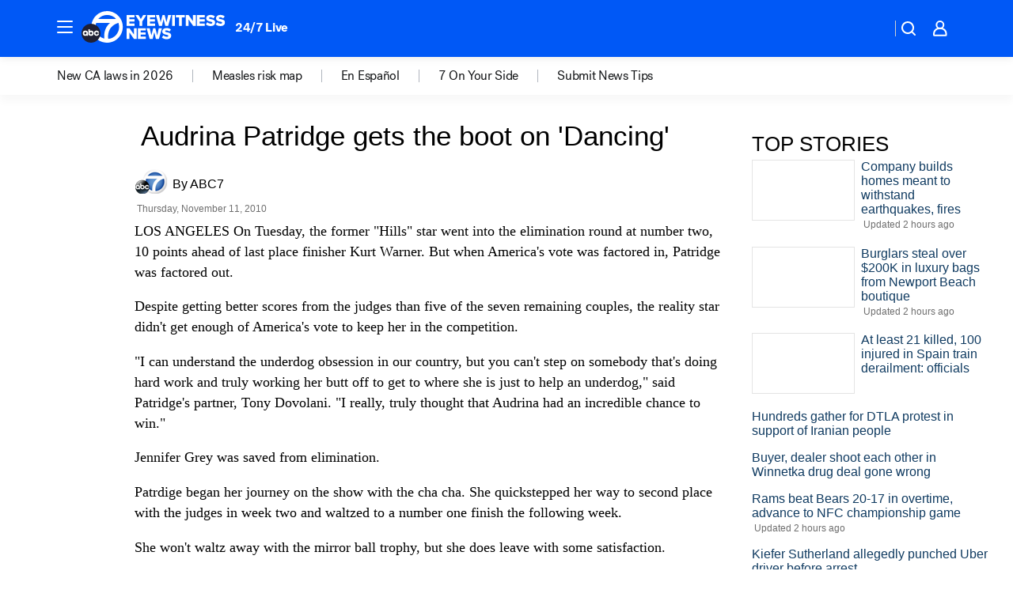

--- FILE ---
content_type: text/html; charset=utf-8
request_url: https://abc7.com/archive/7748197/
body_size: 37891
content:

        <!DOCTYPE html>
        <html lang="en" lang="en">
            <head>
                <!-- ABCOTV | 41a0afbc850c | 6442 | fd5da0b872507b5226da6c77b73268beaabf195d | abc7.com | Mon, 19 Jan 2026 09:44:11 GMT -->
                <meta charSet="utf-8" />
                <meta name="viewport" content="initial-scale=1.0, maximum-scale=3.0, user-scalable=yes" />
                <meta http-equiv="x-ua-compatible" content="IE=edge,chrome=1" />
                <meta property="og:locale" content="en_US" />
                <link href="https://cdn.abcotvs.net/abcotv" rel="preconnect" crossorigin />
                
                <link data-react-helmet="true" rel="manifest" href="/manifest.json"/><link data-react-helmet="true" rel="alternate" href="//abc7.com/feed/" title="ABC7 Los Angeles RSS" type="application/rss+xml"/><link data-react-helmet="true" rel="canonical" href="https://abc7.com/archive/7748197/"/><link data-react-helmet="true" href="//assets-cdn.abcotvs.net/abcotv/fd5da0b87250-release-01-07-2026.3/client/abcotv/css/fusion-b7008cc0.css" rel="stylesheet"/><link data-react-helmet="true" href="//assets-cdn.abcotvs.net/abcotv/fd5da0b87250-release-01-07-2026.3/client/abcotv/css/7987-3f6c1b98.css" rel="stylesheet"/><link data-react-helmet="true" href="//assets-cdn.abcotvs.net/abcotv/fd5da0b87250-release-01-07-2026.3/client/abcotv/css/abcotv-fecb128a.css" rel="stylesheet"/><link data-react-helmet="true" href="//assets-cdn.abcotvs.net/abcotv/fd5da0b87250-release-01-07-2026.3/client/abcotv/css/7283-b8e957cb.css" rel="stylesheet"/><link data-react-helmet="true" href="//assets-cdn.abcotvs.net/abcotv/fd5da0b87250-release-01-07-2026.3/client/abcotv/css/265-38d87aad.css" rel="stylesheet"/><link data-react-helmet="true" href="//assets-cdn.abcotvs.net/abcotv/fd5da0b87250-release-01-07-2026.3/client/abcotv/css/archive-96562b57.css" rel="stylesheet"/>
                <script>
                    window.__dataLayer = {"helpersEnabled":true,"page":{},"pzn":{},"site":{"device":"desktop","portal":"news"},"visitor":{}},
                        consentToken = window.localStorage.getItem('consentToken');

                    if (consentToken) {
                        console.log('consentToken', JSON.parse(consentToken))
                        window.__dataLayer.visitor = { consent : JSON.parse(consentToken) }; 
                    }
                </script>
                <script src="https://dcf.espn.com/TWDC-DTCI/prod/Bootstrap.js"></script>
                <link rel="preload" as="font" href="https://s.abcnews.com/assets/dtci/fonts/post-grotesk/PostGrotesk-Book.woff2" crossorigin>
<link rel="preload" as="font" href="https://s.abcnews.com/assets/dtci/fonts/post-grotesk/PostGrotesk-Bold.woff2" crossorigin>
<link rel="preload" as="font" href="https://s.abcnews.com/assets/dtci/fonts/post-grotesk/PostGrotesk-Medium.woff2" crossorigin>
                <script src="//assets-cdn.abcotvs.net/abcotv/fd5da0b87250-release-01-07-2026.3/client/abcotv/runtime-c4323775.js" defer></script><script src="//assets-cdn.abcotvs.net/abcotv/fd5da0b87250-release-01-07-2026.3/client/abcotv/7987-f74ef4ce.js" defer></script><script src="//assets-cdn.abcotvs.net/abcotv/fd5da0b87250-release-01-07-2026.3/client/abcotv/507-c7ed365d.js" defer></script><script src="//assets-cdn.abcotvs.net/abcotv/fd5da0b87250-release-01-07-2026.3/client/abcotv/3983-52fca2ae.js" defer></script><script src="//assets-cdn.abcotvs.net/abcotv/fd5da0b87250-release-01-07-2026.3/client/abcotv/2561-2bebf93f.js" defer></script><script src="//assets-cdn.abcotvs.net/abcotv/fd5da0b87250-release-01-07-2026.3/client/abcotv/3167-7e4aed9e.js" defer></script><script src="//assets-cdn.abcotvs.net/abcotv/fd5da0b87250-release-01-07-2026.3/client/abcotv/7941-9801ff90.js" defer></script><script src="//assets-cdn.abcotvs.net/abcotv/fd5da0b87250-release-01-07-2026.3/client/abcotv/7283-f183b0f8.js" defer></script>
                <link rel="prefetch" href="//assets-cdn.abcotvs.net/abcotv/fd5da0b87250-release-01-07-2026.3/client/abcotv/_manifest.js" as="script" /><link rel="prefetch" href="//assets-cdn.abcotvs.net/abcotv/fd5da0b87250-release-01-07-2026.3/client/abcotv/abcotv-4118a266.js" as="script" />
<link rel="prefetch" href="//assets-cdn.abcotvs.net/abcotv/fd5da0b87250-release-01-07-2026.3/client/abcotv/archive-de435ab6.js" as="script" />
                <title data-react-helmet="true">Audrina Patridge gets the boot on &#x27;Dancing&#x27; | ABC7 Los Angeles | abc7.com - ABC7 Los Angeles</title>
                <meta data-react-helmet="true" name="description" content=""/><meta data-react-helmet="true" name="keywords" content="dancing with the stars season 11, dancing with the stars week 6 results, dancing with the stars week 6, dancing with the stars top team, dwts dances tuesday results"/><meta data-react-helmet="true" property="fb:app_id" content="1422894341291785"/><meta data-react-helmet="true" property="fb:pages" content="38245492451"/><meta data-react-helmet="true" property="og:site_name" content="ABC7 Los Angeles"/><meta data-react-helmet="true" property="og:url" content/><meta data-react-helmet="true" property="og:title" content="Audrina Patridge gets the boot on &#x27;Dancing&#x27; | ABC7 Los Angeles | abc7.com"/><meta data-react-helmet="true" property="og:description" content=""/><meta data-react-helmet="true" property="og:image" content/><meta data-react-helmet="true" property="og:type" content="website"/><meta data-react-helmet="true" name="twitter:site" content="@abc7"/><meta data-react-helmet="true" name="twitter:creator" content="@abc7"/><meta data-react-helmet="true" name="twitter:url" content/><meta data-react-helmet="true" name="twitter:title" content="Audrina Patridge gets the boot on &#x27;Dancing&#x27; | ABC7 Los Angeles | abc7.com"/><meta data-react-helmet="true" name="twitter:description" content=""/><meta data-react-helmet="true" name="twitter:card" content/><meta data-react-helmet="true" name="twitter:image" content/><meta data-react-helmet="true" name="twitter:app:name:iphone" content="kabc"/><meta data-react-helmet="true" name="twitter:app:id:iphone" content="405387506"/><meta data-react-helmet="true" name="twitter:app:name:googleplay" content="kabc"/><meta data-react-helmet="true" name="twitter:app:id:googleplay" content="com.abclocal.kabc.news"/><meta data-react-helmet="true" name="title" content="Audrina Patridge gets the boot on &#x27;Dancing&#x27; | ABC7 Los Angeles | abc7.com"/><meta data-react-helmet="true" name="medium" content="website"/>
                <script data-react-helmet="true" src="https://scripts.webcontentassessor.com/scripts/fea4ac1291b1ab4b9e08331b030dbfca29ba761aae7f184704ffd867755688c0"></script>
                
                <script data-rum-type="legacy" data-rum-pct="100">(() => {function gc(n){n=document.cookie.match("(^|;) ?"+n+"=([^;]*)(;|$)");return n?n[2]:null}function sc(n){document.cookie=n}function smpl(n){n/=100;return!!n&&Math.random()<=n}var _nr=!1,_nrCookie=gc("_nr");null!==_nrCookie?"1"===_nrCookie&&(_nr=!0):smpl(100)?(_nr=!0,sc("_nr=1; path=/")):(_nr=!1,sc("_nr=0; path=/"));_nr && (() => {;window.NREUM||(NREUM={});NREUM.init={distributed_tracing:{enabled:true},privacy:{cookies_enabled:true},ajax:{deny_list:["bam.nr-data.net"]}};;NREUM.info = {"beacon":"bam.nr-data.net","errorBeacon":"bam.nr-data.net","sa":1,"licenseKey":"5985ced6ff","applicationID":"367459870"};__nr_require=function(t,e,n){function r(n){if(!e[n]){var o=e[n]={exports:{}};t[n][0].call(o.exports,function(e){var o=t[n][1][e];return r(o||e)},o,o.exports)}return e[n].exports}if("function"==typeof __nr_require)return __nr_require;for(var o=0;o<n.length;o++)r(n[o]);return r}({1:[function(t,e,n){function r(t){try{s.console&&console.log(t)}catch(e){}}var o,i=t("ee"),a=t(31),s={};try{o=localStorage.getItem("__nr_flags").split(","),console&&"function"==typeof console.log&&(s.console=!0,o.indexOf("dev")!==-1&&(s.dev=!0),o.indexOf("nr_dev")!==-1&&(s.nrDev=!0))}catch(c){}s.nrDev&&i.on("internal-error",function(t){r(t.stack)}),s.dev&&i.on("fn-err",function(t,e,n){r(n.stack)}),s.dev&&(r("NR AGENT IN DEVELOPMENT MODE"),r("flags: "+a(s,function(t,e){return t}).join(", ")))},{}],2:[function(t,e,n){function r(t,e,n,r,s){try{l?l-=1:o(s||new UncaughtException(t,e,n),!0)}catch(f){try{i("ierr",[f,c.now(),!0])}catch(d){}}return"function"==typeof u&&u.apply(this,a(arguments))}function UncaughtException(t,e,n){this.message=t||"Uncaught error with no additional information",this.sourceURL=e,this.line=n}function o(t,e){var n=e?null:c.now();i("err",[t,n])}var i=t("handle"),a=t(32),s=t("ee"),c=t("loader"),f=t("gos"),u=window.onerror,d=!1,p="nr@seenError";if(!c.disabled){var l=0;c.features.err=!0,t(1),window.onerror=r;try{throw new Error}catch(h){"stack"in h&&(t(14),t(13),"addEventListener"in window&&t(7),c.xhrWrappable&&t(15),d=!0)}s.on("fn-start",function(t,e,n){d&&(l+=1)}),s.on("fn-err",function(t,e,n){d&&!n[p]&&(f(n,p,function(){return!0}),this.thrown=!0,o(n))}),s.on("fn-end",function(){d&&!this.thrown&&l>0&&(l-=1)}),s.on("internal-error",function(t){i("ierr",[t,c.now(),!0])})}},{}],3:[function(t,e,n){var r=t("loader");r.disabled||(r.features.ins=!0)},{}],4:[function(t,e,n){function r(){U++,L=g.hash,this[u]=y.now()}function o(){U--,g.hash!==L&&i(0,!0);var t=y.now();this[h]=~~this[h]+t-this[u],this[d]=t}function i(t,e){E.emit("newURL",[""+g,e])}function a(t,e){t.on(e,function(){this[e]=y.now()})}var s="-start",c="-end",f="-body",u="fn"+s,d="fn"+c,p="cb"+s,l="cb"+c,h="jsTime",m="fetch",v="addEventListener",w=window,g=w.location,y=t("loader");if(w[v]&&y.xhrWrappable&&!y.disabled){var x=t(11),b=t(12),E=t(9),R=t(7),O=t(14),T=t(8),S=t(15),P=t(10),M=t("ee"),C=M.get("tracer"),N=t(23);t(17),y.features.spa=!0;var L,U=0;M.on(u,r),b.on(p,r),P.on(p,r),M.on(d,o),b.on(l,o),P.on(l,o),M.buffer([u,d,"xhr-resolved"]),R.buffer([u]),O.buffer(["setTimeout"+c,"clearTimeout"+s,u]),S.buffer([u,"new-xhr","send-xhr"+s]),T.buffer([m+s,m+"-done",m+f+s,m+f+c]),E.buffer(["newURL"]),x.buffer([u]),b.buffer(["propagate",p,l,"executor-err","resolve"+s]),C.buffer([u,"no-"+u]),P.buffer(["new-jsonp","cb-start","jsonp-error","jsonp-end"]),a(T,m+s),a(T,m+"-done"),a(P,"new-jsonp"),a(P,"jsonp-end"),a(P,"cb-start"),E.on("pushState-end",i),E.on("replaceState-end",i),w[v]("hashchange",i,N(!0)),w[v]("load",i,N(!0)),w[v]("popstate",function(){i(0,U>1)},N(!0))}},{}],5:[function(t,e,n){function r(){var t=new PerformanceObserver(function(t,e){var n=t.getEntries();s(v,[n])});try{t.observe({entryTypes:["resource"]})}catch(e){}}function o(t){if(s(v,[window.performance.getEntriesByType(w)]),window.performance["c"+p])try{window.performance[h](m,o,!1)}catch(t){}else try{window.performance[h]("webkit"+m,o,!1)}catch(t){}}function i(t){}if(window.performance&&window.performance.timing&&window.performance.getEntriesByType){var a=t("ee"),s=t("handle"),c=t(14),f=t(13),u=t(6),d=t(23),p="learResourceTimings",l="addEventListener",h="removeEventListener",m="resourcetimingbufferfull",v="bstResource",w="resource",g="-start",y="-end",x="fn"+g,b="fn"+y,E="bstTimer",R="pushState",O=t("loader");if(!O.disabled){O.features.stn=!0,t(9),"addEventListener"in window&&t(7);var T=NREUM.o.EV;a.on(x,function(t,e){var n=t[0];n instanceof T&&(this.bstStart=O.now())}),a.on(b,function(t,e){var n=t[0];n instanceof T&&s("bst",[n,e,this.bstStart,O.now()])}),c.on(x,function(t,e,n){this.bstStart=O.now(),this.bstType=n}),c.on(b,function(t,e){s(E,[e,this.bstStart,O.now(),this.bstType])}),f.on(x,function(){this.bstStart=O.now()}),f.on(b,function(t,e){s(E,[e,this.bstStart,O.now(),"requestAnimationFrame"])}),a.on(R+g,function(t){this.time=O.now(),this.startPath=location.pathname+location.hash}),a.on(R+y,function(t){s("bstHist",[location.pathname+location.hash,this.startPath,this.time])}),u()?(s(v,[window.performance.getEntriesByType("resource")]),r()):l in window.performance&&(window.performance["c"+p]?window.performance[l](m,o,d(!1)):window.performance[l]("webkit"+m,o,d(!1))),document[l]("scroll",i,d(!1)),document[l]("keypress",i,d(!1)),document[l]("click",i,d(!1))}}},{}],6:[function(t,e,n){e.exports=function(){return"PerformanceObserver"in window&&"function"==typeof window.PerformanceObserver}},{}],7:[function(t,e,n){function r(t){for(var e=t;e&&!e.hasOwnProperty(u);)e=Object.getPrototypeOf(e);e&&o(e)}function o(t){s.inPlace(t,[u,d],"-",i)}function i(t,e){return t[1]}var a=t("ee").get("events"),s=t("wrap-function")(a,!0),c=t("gos"),f=XMLHttpRequest,u="addEventListener",d="removeEventListener";e.exports=a,"getPrototypeOf"in Object?(r(document),r(window),r(f.prototype)):f.prototype.hasOwnProperty(u)&&(o(window),o(f.prototype)),a.on(u+"-start",function(t,e){var n=t[1];if(null!==n&&("function"==typeof n||"object"==typeof n)){var r=c(n,"nr@wrapped",function(){function t(){if("function"==typeof n.handleEvent)return n.handleEvent.apply(n,arguments)}var e={object:t,"function":n}[typeof n];return e?s(e,"fn-",null,e.name||"anonymous"):n});this.wrapped=t[1]=r}}),a.on(d+"-start",function(t){t[1]=this.wrapped||t[1]})},{}],8:[function(t,e,n){function r(t,e,n){var r=t[e];"function"==typeof r&&(t[e]=function(){var t=i(arguments),e={};o.emit(n+"before-start",[t],e);var a;e[m]&&e[m].dt&&(a=e[m].dt);var s=r.apply(this,t);return o.emit(n+"start",[t,a],s),s.then(function(t){return o.emit(n+"end",[null,t],s),t},function(t){throw o.emit(n+"end",[t],s),t})})}var o=t("ee").get("fetch"),i=t(32),a=t(31);e.exports=o;var s=window,c="fetch-",f=c+"body-",u=["arrayBuffer","blob","json","text","formData"],d=s.Request,p=s.Response,l=s.fetch,h="prototype",m="nr@context";d&&p&&l&&(a(u,function(t,e){r(d[h],e,f),r(p[h],e,f)}),r(s,"fetch",c),o.on(c+"end",function(t,e){var n=this;if(e){var r=e.headers.get("content-length");null!==r&&(n.rxSize=r),o.emit(c+"done",[null,e],n)}else o.emit(c+"done",[t],n)}))},{}],9:[function(t,e,n){var r=t("ee").get("history"),o=t("wrap-function")(r);e.exports=r;var i=window.history&&window.history.constructor&&window.history.constructor.prototype,a=window.history;i&&i.pushState&&i.replaceState&&(a=i),o.inPlace(a,["pushState","replaceState"],"-")},{}],10:[function(t,e,n){function r(t){function e(){f.emit("jsonp-end",[],l),t.removeEventListener("load",e,c(!1)),t.removeEventListener("error",n,c(!1))}function n(){f.emit("jsonp-error",[],l),f.emit("jsonp-end",[],l),t.removeEventListener("load",e,c(!1)),t.removeEventListener("error",n,c(!1))}var r=t&&"string"==typeof t.nodeName&&"script"===t.nodeName.toLowerCase();if(r){var o="function"==typeof t.addEventListener;if(o){var a=i(t.src);if(a){var d=s(a),p="function"==typeof d.parent[d.key];if(p){var l={};u.inPlace(d.parent,[d.key],"cb-",l),t.addEventListener("load",e,c(!1)),t.addEventListener("error",n,c(!1)),f.emit("new-jsonp",[t.src],l)}}}}}function o(){return"addEventListener"in window}function i(t){var e=t.match(d);return e?e[1]:null}function a(t,e){var n=t.match(l),r=n[1],o=n[3];return o?a(o,e[r]):e[r]}function s(t){var e=t.match(p);return e&&e.length>=3?{key:e[2],parent:a(e[1],window)}:{key:t,parent:window}}var c=t(23),f=t("ee").get("jsonp"),u=t("wrap-function")(f);if(e.exports=f,o()){var d=/[?&](?:callback|cb)=([^&#]+)/,p=/(.*).([^.]+)/,l=/^(w+)(.|$)(.*)$/,h=["appendChild","insertBefore","replaceChild"];Node&&Node.prototype&&Node.prototype.appendChild?u.inPlace(Node.prototype,h,"dom-"):(u.inPlace(HTMLElement.prototype,h,"dom-"),u.inPlace(HTMLHeadElement.prototype,h,"dom-"),u.inPlace(HTMLBodyElement.prototype,h,"dom-")),f.on("dom-start",function(t){r(t[0])})}},{}],11:[function(t,e,n){var r=t("ee").get("mutation"),o=t("wrap-function")(r),i=NREUM.o.MO;e.exports=r,i&&(window.MutationObserver=function(t){return this instanceof i?new i(o(t,"fn-")):i.apply(this,arguments)},MutationObserver.prototype=i.prototype)},{}],12:[function(t,e,n){function r(t){var e=i.context(),n=s(t,"executor-",e,null,!1),r=new f(n);return i.context(r).getCtx=function(){return e},r}var o=t("wrap-function"),i=t("ee").get("promise"),a=t("ee").getOrSetContext,s=o(i),c=t(31),f=NREUM.o.PR;e.exports=i,f&&(window.Promise=r,["all","race"].forEach(function(t){var e=f[t];f[t]=function(n){function r(t){return function(){i.emit("propagate",[null,!o],a,!1,!1),o=o||!t}}var o=!1;c(n,function(e,n){Promise.resolve(n).then(r("all"===t),r(!1))});var a=e.apply(f,arguments),s=f.resolve(a);return s}}),["resolve","reject"].forEach(function(t){var e=f[t];f[t]=function(t){var n=e.apply(f,arguments);return t!==n&&i.emit("propagate",[t,!0],n,!1,!1),n}}),f.prototype["catch"]=function(t){return this.then(null,t)},f.prototype=Object.create(f.prototype,{constructor:{value:r}}),c(Object.getOwnPropertyNames(f),function(t,e){try{r[e]=f[e]}catch(n){}}),o.wrapInPlace(f.prototype,"then",function(t){return function(){var e=this,n=o.argsToArray.apply(this,arguments),r=a(e);r.promise=e,n[0]=s(n[0],"cb-",r,null,!1),n[1]=s(n[1],"cb-",r,null,!1);var c=t.apply(this,n);return r.nextPromise=c,i.emit("propagate",[e,!0],c,!1,!1),c}}),i.on("executor-start",function(t){t[0]=s(t[0],"resolve-",this,null,!1),t[1]=s(t[1],"resolve-",this,null,!1)}),i.on("executor-err",function(t,e,n){t[1](n)}),i.on("cb-end",function(t,e,n){i.emit("propagate",[n,!0],this.nextPromise,!1,!1)}),i.on("propagate",function(t,e,n){this.getCtx&&!e||(this.getCtx=function(){if(t instanceof Promise)var e=i.context(t);return e&&e.getCtx?e.getCtx():this})}),r.toString=function(){return""+f})},{}],13:[function(t,e,n){var r=t("ee").get("raf"),o=t("wrap-function")(r),i="equestAnimationFrame";e.exports=r,o.inPlace(window,["r"+i,"mozR"+i,"webkitR"+i,"msR"+i],"raf-"),r.on("raf-start",function(t){t[0]=o(t[0],"fn-")})},{}],14:[function(t,e,n){function r(t,e,n){t[0]=a(t[0],"fn-",null,n)}function o(t,e,n){this.method=n,this.timerDuration=isNaN(t[1])?0:+t[1],t[0]=a(t[0],"fn-",this,n)}var i=t("ee").get("timer"),a=t("wrap-function")(i),s="setTimeout",c="setInterval",f="clearTimeout",u="-start",d="-";e.exports=i,a.inPlace(window,[s,"setImmediate"],s+d),a.inPlace(window,[c],c+d),a.inPlace(window,[f,"clearImmediate"],f+d),i.on(c+u,r),i.on(s+u,o)},{}],15:[function(t,e,n){function r(t,e){d.inPlace(e,["onreadystatechange"],"fn-",s)}function o(){var t=this,e=u.context(t);t.readyState>3&&!e.resolved&&(e.resolved=!0,u.emit("xhr-resolved",[],t)),d.inPlace(t,y,"fn-",s)}function i(t){x.push(t),m&&(E?E.then(a):w?w(a):(R=-R,O.data=R))}function a(){for(var t=0;t<x.length;t++)r([],x[t]);x.length&&(x=[])}function s(t,e){return e}function c(t,e){for(var n in t)e[n]=t[n];return e}t(7);var f=t("ee"),u=f.get("xhr"),d=t("wrap-function")(u),p=t(23),l=NREUM.o,h=l.XHR,m=l.MO,v=l.PR,w=l.SI,g="readystatechange",y=["onload","onerror","onabort","onloadstart","onloadend","onprogress","ontimeout"],x=[];e.exports=u;var b=window.XMLHttpRequest=function(t){var e=new h(t);try{u.emit("new-xhr",[e],e),e.addEventListener(g,o,p(!1))}catch(n){try{u.emit("internal-error",[n])}catch(r){}}return e};if(c(h,b),b.prototype=h.prototype,d.inPlace(b.prototype,["open","send"],"-xhr-",s),u.on("send-xhr-start",function(t,e){r(t,e),i(e)}),u.on("open-xhr-start",r),m){var E=v&&v.resolve();if(!w&&!v){var R=1,O=document.createTextNode(R);new m(a).observe(O,{characterData:!0})}}else f.on("fn-end",function(t){t[0]&&t[0].type===g||a()})},{}],16:[function(t,e,n){function r(t){if(!s(t))return null;var e=window.NREUM;if(!e.loader_config)return null;var n=(e.loader_config.accountID||"").toString()||null,r=(e.loader_config.agentID||"").toString()||null,f=(e.loader_config.trustKey||"").toString()||null;if(!n||!r)return null;var h=l.generateSpanId(),m=l.generateTraceId(),v=Date.now(),w={spanId:h,traceId:m,timestamp:v};return(t.sameOrigin||c(t)&&p())&&(w.traceContextParentHeader=o(h,m),w.traceContextStateHeader=i(h,v,n,r,f)),(t.sameOrigin&&!u()||!t.sameOrigin&&c(t)&&d())&&(w.newrelicHeader=a(h,m,v,n,r,f)),w}function o(t,e){return"00-"+e+"-"+t+"-01"}function i(t,e,n,r,o){var i=0,a="",s=1,c="",f="";return o+"@nr="+i+"-"+s+"-"+n+"-"+r+"-"+t+"-"+a+"-"+c+"-"+f+"-"+e}function a(t,e,n,r,o,i){var a="btoa"in window&&"function"==typeof window.btoa;if(!a)return null;var s={v:[0,1],d:{ty:"Browser",ac:r,ap:o,id:t,tr:e,ti:n}};return i&&r!==i&&(s.d.tk=i),btoa(JSON.stringify(s))}function s(t){return f()&&c(t)}function c(t){var e=!1,n={};if("init"in NREUM&&"distributed_tracing"in NREUM.init&&(n=NREUM.init.distributed_tracing),t.sameOrigin)e=!0;else if(n.allowed_origins instanceof Array)for(var r=0;r<n.allowed_origins.length;r++){var o=h(n.allowed_origins[r]);if(t.hostname===o.hostname&&t.protocol===o.protocol&&t.port===o.port){e=!0;break}}return e}function f(){return"init"in NREUM&&"distributed_tracing"in NREUM.init&&!!NREUM.init.distributed_tracing.enabled}function u(){return"init"in NREUM&&"distributed_tracing"in NREUM.init&&!!NREUM.init.distributed_tracing.exclude_newrelic_header}function d(){return"init"in NREUM&&"distributed_tracing"in NREUM.init&&NREUM.init.distributed_tracing.cors_use_newrelic_header!==!1}function p(){return"init"in NREUM&&"distributed_tracing"in NREUM.init&&!!NREUM.init.distributed_tracing.cors_use_tracecontext_headers}var l=t(28),h=t(18);e.exports={generateTracePayload:r,shouldGenerateTrace:s}},{}],17:[function(t,e,n){function r(t){var e=this.params,n=this.metrics;if(!this.ended){this.ended=!0;for(var r=0;r<p;r++)t.removeEventListener(d[r],this.listener,!1);return e.protocol&&"data"===e.protocol?void g("Ajax/DataUrl/Excluded"):void(e.aborted||(n.duration=a.now()-this.startTime,this.loadCaptureCalled||4!==t.readyState?null==e.status&&(e.status=0):i(this,t),n.cbTime=this.cbTime,s("xhr",[e,n,this.startTime,this.endTime,"xhr"],this)))}}function o(t,e){var n=c(e),r=t.params;r.hostname=n.hostname,r.port=n.port,r.protocol=n.protocol,r.host=n.hostname+":"+n.port,r.pathname=n.pathname,t.parsedOrigin=n,t.sameOrigin=n.sameOrigin}function i(t,e){t.params.status=e.status;var n=v(e,t.lastSize);if(n&&(t.metrics.rxSize=n),t.sameOrigin){var r=e.getResponseHeader("X-NewRelic-App-Data");r&&(t.params.cat=r.split(", ").pop())}t.loadCaptureCalled=!0}var a=t("loader");if(a.xhrWrappable&&!a.disabled){var s=t("handle"),c=t(18),f=t(16).generateTracePayload,u=t("ee"),d=["load","error","abort","timeout"],p=d.length,l=t("id"),h=t(24),m=t(22),v=t(19),w=t(23),g=t(25).recordSupportability,y=NREUM.o.REQ,x=window.XMLHttpRequest;a.features.xhr=!0,t(15),t(8),u.on("new-xhr",function(t){var e=this;e.totalCbs=0,e.called=0,e.cbTime=0,e.end=r,e.ended=!1,e.xhrGuids={},e.lastSize=null,e.loadCaptureCalled=!1,e.params=this.params||{},e.metrics=this.metrics||{},t.addEventListener("load",function(n){i(e,t)},w(!1)),h&&(h>34||h<10)||t.addEventListener("progress",function(t){e.lastSize=t.loaded},w(!1))}),u.on("open-xhr-start",function(t){this.params={method:t[0]},o(this,t[1]),this.metrics={}}),u.on("open-xhr-end",function(t,e){"loader_config"in NREUM&&"xpid"in NREUM.loader_config&&this.sameOrigin&&e.setRequestHeader("X-NewRelic-ID",NREUM.loader_config.xpid);var n=f(this.parsedOrigin);if(n){var r=!1;n.newrelicHeader&&(e.setRequestHeader("newrelic",n.newrelicHeader),r=!0),n.traceContextParentHeader&&(e.setRequestHeader("traceparent",n.traceContextParentHeader),n.traceContextStateHeader&&e.setRequestHeader("tracestate",n.traceContextStateHeader),r=!0),r&&(this.dt=n)}}),u.on("send-xhr-start",function(t,e){var n=this.metrics,r=t[0],o=this;if(n&&r){var i=m(r);i&&(n.txSize=i)}this.startTime=a.now(),this.listener=function(t){try{"abort"!==t.type||o.loadCaptureCalled||(o.params.aborted=!0),("load"!==t.type||o.called===o.totalCbs&&(o.onloadCalled||"function"!=typeof e.onload))&&o.end(e)}catch(n){try{u.emit("internal-error",[n])}catch(r){}}};for(var s=0;s<p;s++)e.addEventListener(d[s],this.listener,w(!1))}),u.on("xhr-cb-time",function(t,e,n){this.cbTime+=t,e?this.onloadCalled=!0:this.called+=1,this.called!==this.totalCbs||!this.onloadCalled&&"function"==typeof n.onload||this.end(n)}),u.on("xhr-load-added",function(t,e){var n=""+l(t)+!!e;this.xhrGuids&&!this.xhrGuids[n]&&(this.xhrGuids[n]=!0,this.totalCbs+=1)}),u.on("xhr-load-removed",function(t,e){var n=""+l(t)+!!e;this.xhrGuids&&this.xhrGuids[n]&&(delete this.xhrGuids[n],this.totalCbs-=1)}),u.on("xhr-resolved",function(){this.endTime=a.now()}),u.on("addEventListener-end",function(t,e){e instanceof x&&"load"===t[0]&&u.emit("xhr-load-added",[t[1],t[2]],e)}),u.on("removeEventListener-end",function(t,e){e instanceof x&&"load"===t[0]&&u.emit("xhr-load-removed",[t[1],t[2]],e)}),u.on("fn-start",function(t,e,n){e instanceof x&&("onload"===n&&(this.onload=!0),("load"===(t[0]&&t[0].type)||this.onload)&&(this.xhrCbStart=a.now()))}),u.on("fn-end",function(t,e){this.xhrCbStart&&u.emit("xhr-cb-time",[a.now()-this.xhrCbStart,this.onload,e],e)}),u.on("fetch-before-start",function(t){function e(t,e){var n=!1;return e.newrelicHeader&&(t.set("newrelic",e.newrelicHeader),n=!0),e.traceContextParentHeader&&(t.set("traceparent",e.traceContextParentHeader),e.traceContextStateHeader&&t.set("tracestate",e.traceContextStateHeader),n=!0),n}var n,r=t[1]||{};"string"==typeof t[0]?n=t[0]:t[0]&&t[0].url?n=t[0].url:window.URL&&t[0]&&t[0]instanceof URL&&(n=t[0].href),n&&(this.parsedOrigin=c(n),this.sameOrigin=this.parsedOrigin.sameOrigin);var o=f(this.parsedOrigin);if(o&&(o.newrelicHeader||o.traceContextParentHeader))if("string"==typeof t[0]||window.URL&&t[0]&&t[0]instanceof URL){var i={};for(var a in r)i[a]=r[a];i.headers=new Headers(r.headers||{}),e(i.headers,o)&&(this.dt=o),t.length>1?t[1]=i:t.push(i)}else t[0]&&t[0].headers&&e(t[0].headers,o)&&(this.dt=o)}),u.on("fetch-start",function(t,e){this.params={},this.metrics={},this.startTime=a.now(),this.dt=e,t.length>=1&&(this.target=t[0]),t.length>=2&&(this.opts=t[1]);var n,r=this.opts||{},i=this.target;if("string"==typeof i?n=i:"object"==typeof i&&i instanceof y?n=i.url:window.URL&&"object"==typeof i&&i instanceof URL&&(n=i.href),o(this,n),"data"!==this.params.protocol){var s=(""+(i&&i instanceof y&&i.method||r.method||"GET")).toUpperCase();this.params.method=s,this.txSize=m(r.body)||0}}),u.on("fetch-done",function(t,e){if(this.endTime=a.now(),this.params||(this.params={}),"data"===this.params.protocol)return void g("Ajax/DataUrl/Excluded");this.params.status=e?e.status:0;var n;"string"==typeof this.rxSize&&this.rxSize.length>0&&(n=+this.rxSize);var r={txSize:this.txSize,rxSize:n,duration:a.now()-this.startTime};s("xhr",[this.params,r,this.startTime,this.endTime,"fetch"],this)})}},{}],18:[function(t,e,n){var r={};e.exports=function(t){if(t in r)return r[t];if(0===(t||"").indexOf("data:"))return{protocol:"data"};var e=document.createElement("a"),n=window.location,o={};e.href=t,o.port=e.port;var i=e.href.split("://");!o.port&&i[1]&&(o.port=i[1].split("/")[0].split("@").pop().split(":")[1]),o.port&&"0"!==o.port||(o.port="https"===i[0]?"443":"80"),o.hostname=e.hostname||n.hostname,o.pathname=e.pathname,o.protocol=i[0],"/"!==o.pathname.charAt(0)&&(o.pathname="/"+o.pathname);var a=!e.protocol||":"===e.protocol||e.protocol===n.protocol,s=e.hostname===document.domain&&e.port===n.port;return o.sameOrigin=a&&(!e.hostname||s),"/"===o.pathname&&(r[t]=o),o}},{}],19:[function(t,e,n){function r(t,e){var n=t.responseType;return"json"===n&&null!==e?e:"arraybuffer"===n||"blob"===n||"json"===n?o(t.response):"text"===n||""===n||void 0===n?o(t.responseText):void 0}var o=t(22);e.exports=r},{}],20:[function(t,e,n){function r(){}function o(t,e,n,r){return function(){return u.recordSupportability("API/"+e+"/called"),i(t+e,[f.now()].concat(s(arguments)),n?null:this,r),n?void 0:this}}var i=t("handle"),a=t(31),s=t(32),c=t("ee").get("tracer"),f=t("loader"),u=t(25),d=NREUM;"undefined"==typeof window.newrelic&&(newrelic=d);var p=["setPageViewName","setCustomAttribute","setErrorHandler","finished","addToTrace","inlineHit","addRelease"],l="api-",h=l+"ixn-";a(p,function(t,e){d[e]=o(l,e,!0,"api")}),d.addPageAction=o(l,"addPageAction",!0),d.setCurrentRouteName=o(l,"routeName",!0),e.exports=newrelic,d.interaction=function(){return(new r).get()};var m=r.prototype={createTracer:function(t,e){var n={},r=this,o="function"==typeof e;return i(h+"tracer",[f.now(),t,n],r),function(){if(c.emit((o?"":"no-")+"fn-start",[f.now(),r,o],n),o)try{return e.apply(this,arguments)}catch(t){throw c.emit("fn-err",[arguments,this,t],n),t}finally{c.emit("fn-end",[f.now()],n)}}}};a("actionText,setName,setAttribute,save,ignore,onEnd,getContext,end,get".split(","),function(t,e){m[e]=o(h,e)}),newrelic.noticeError=function(t,e){"string"==typeof t&&(t=new Error(t)),u.recordSupportability("API/noticeError/called"),i("err",[t,f.now(),!1,e])}},{}],21:[function(t,e,n){function r(t){if(NREUM.init){for(var e=NREUM.init,n=t.split("."),r=0;r<n.length-1;r++)if(e=e[n[r]],"object"!=typeof e)return;return e=e[n[n.length-1]]}}e.exports={getConfiguration:r}},{}],22:[function(t,e,n){e.exports=function(t){if("string"==typeof t&&t.length)return t.length;if("object"==typeof t){if("undefined"!=typeof ArrayBuffer&&t instanceof ArrayBuffer&&t.byteLength)return t.byteLength;if("undefined"!=typeof Blob&&t instanceof Blob&&t.size)return t.size;if(!("undefined"!=typeof FormData&&t instanceof FormData))try{return JSON.stringify(t).length}catch(e){return}}}},{}],23:[function(t,e,n){var r=!1;try{var o=Object.defineProperty({},"passive",{get:function(){r=!0}});window.addEventListener("testPassive",null,o),window.removeEventListener("testPassive",null,o)}catch(i){}e.exports=function(t){return r?{passive:!0,capture:!!t}:!!t}},{}],24:[function(t,e,n){var r=0,o=navigator.userAgent.match(/Firefox[/s](d+.d+)/);o&&(r=+o[1]),e.exports=r},{}],25:[function(t,e,n){function r(t,e){var n=[a,t,{name:t},e];return i("storeMetric",n,null,"api"),n}function o(t,e){var n=[s,t,{name:t},e];return i("storeEventMetrics",n,null,"api"),n}var i=t("handle"),a="sm",s="cm";e.exports={constants:{SUPPORTABILITY_METRIC:a,CUSTOM_METRIC:s},recordSupportability:r,recordCustom:o}},{}],26:[function(t,e,n){function r(){return s.exists&&performance.now?Math.round(performance.now()):(i=Math.max((new Date).getTime(),i))-a}function o(){return i}var i=(new Date).getTime(),a=i,s=t(33);e.exports=r,e.exports.offset=a,e.exports.getLastTimestamp=o},{}],27:[function(t,e,n){function r(t,e){var n=t.getEntries();n.forEach(function(t){"first-paint"===t.name?l("timing",["fp",Math.floor(t.startTime)]):"first-contentful-paint"===t.name&&l("timing",["fcp",Math.floor(t.startTime)])})}function o(t,e){var n=t.getEntries();if(n.length>0){var r=n[n.length-1];if(f&&f<r.startTime)return;var o=[r],i=a({});i&&o.push(i),l("lcp",o)}}function i(t){t.getEntries().forEach(function(t){t.hadRecentInput||l("cls",[t])})}function a(t){var e=navigator.connection||navigator.mozConnection||navigator.webkitConnection;if(e)return e.type&&(t["net-type"]=e.type),e.effectiveType&&(t["net-etype"]=e.effectiveType),e.rtt&&(t["net-rtt"]=e.rtt),e.downlink&&(t["net-dlink"]=e.downlink),t}function s(t){if(t instanceof w&&!y){var e=Math.round(t.timeStamp),n={type:t.type};a(n),e<=h.now()?n.fid=h.now()-e:e>h.offset&&e<=Date.now()?(e-=h.offset,n.fid=h.now()-e):e=h.now(),y=!0,l("timing",["fi",e,n])}}function c(t){"hidden"===t&&(f=h.now(),l("pageHide",[f]))}if(!("init"in NREUM&&"page_view_timing"in NREUM.init&&"enabled"in NREUM.init.page_view_timing&&NREUM.init.page_view_timing.enabled===!1)){var f,u,d,p,l=t("handle"),h=t("loader"),m=t(30),v=t(23),w=NREUM.o.EV;if("PerformanceObserver"in window&&"function"==typeof window.PerformanceObserver){u=new PerformanceObserver(r);try{u.observe({entryTypes:["paint"]})}catch(g){}d=new PerformanceObserver(o);try{d.observe({entryTypes:["largest-contentful-paint"]})}catch(g){}p=new PerformanceObserver(i);try{p.observe({type:"layout-shift",buffered:!0})}catch(g){}}if("addEventListener"in document){var y=!1,x=["click","keydown","mousedown","pointerdown","touchstart"];x.forEach(function(t){document.addEventListener(t,s,v(!1))})}m(c)}},{}],28:[function(t,e,n){function r(){function t(){return e?15&e[n++]:16*Math.random()|0}var e=null,n=0,r=window.crypto||window.msCrypto;r&&r.getRandomValues&&(e=r.getRandomValues(new Uint8Array(31)));for(var o,i="xxxxxxxx-xxxx-4xxx-yxxx-xxxxxxxxxxxx",a="",s=0;s<i.length;s++)o=i[s],"x"===o?a+=t().toString(16):"y"===o?(o=3&t()|8,a+=o.toString(16)):a+=o;return a}function o(){return a(16)}function i(){return a(32)}function a(t){function e(){return n?15&n[r++]:16*Math.random()|0}var n=null,r=0,o=window.crypto||window.msCrypto;o&&o.getRandomValues&&Uint8Array&&(n=o.getRandomValues(new Uint8Array(t)));for(var i=[],a=0;a<t;a++)i.push(e().toString(16));return i.join("")}e.exports={generateUuid:r,generateSpanId:o,generateTraceId:i}},{}],29:[function(t,e,n){function r(t,e){if(!o)return!1;if(t!==o)return!1;if(!e)return!0;if(!i)return!1;for(var n=i.split("."),r=e.split("."),a=0;a<r.length;a++)if(r[a]!==n[a])return!1;return!0}var o=null,i=null,a=/Version\/(\S+)\s+Safari/;if(navigator.userAgent){var s=navigator.userAgent,c=s.match(a);c&&s.indexOf("Chrome")===-1&&s.indexOf("Chromium")===-1&&(o="Safari",i=c[1])}e.exports={agent:o,version:i,match:r}},{}],30:[function(t,e,n){function r(t){function e(){t(s&&document[s]?document[s]:document[i]?"hidden":"visible")}"addEventListener"in document&&a&&document.addEventListener(a,e,o(!1))}var o=t(23);e.exports=r;var i,a,s;"undefined"!=typeof document.hidden?(i="hidden",a="visibilitychange",s="visibilityState"):"undefined"!=typeof document.msHidden?(i="msHidden",a="msvisibilitychange"):"undefined"!=typeof document.webkitHidden&&(i="webkitHidden",a="webkitvisibilitychange",s="webkitVisibilityState")},{}],31:[function(t,e,n){function r(t,e){var n=[],r="",i=0;for(r in t)o.call(t,r)&&(n[i]=e(r,t[r]),i+=1);return n}var o=Object.prototype.hasOwnProperty;e.exports=r},{}],32:[function(t,e,n){function r(t,e,n){e||(e=0),"undefined"==typeof n&&(n=t?t.length:0);for(var r=-1,o=n-e||0,i=Array(o<0?0:o);++r<o;)i[r]=t[e+r];return i}e.exports=r},{}],33:[function(t,e,n){e.exports={exists:"undefined"!=typeof window.performance&&window.performance.timing&&"undefined"!=typeof window.performance.timing.navigationStart}},{}],ee:[function(t,e,n){function r(){}function o(t){function e(t){return t&&t instanceof r?t:t?f(t,c,a):a()}function n(n,r,o,i,a){if(a!==!1&&(a=!0),!l.aborted||i){t&&a&&t(n,r,o);for(var s=e(o),c=m(n),f=c.length,u=0;u<f;u++)c[u].apply(s,r);var p=d[y[n]];return p&&p.push([x,n,r,s]),s}}function i(t,e){g[t]=m(t).concat(e)}function h(t,e){var n=g[t];if(n)for(var r=0;r<n.length;r++)n[r]===e&&n.splice(r,1)}function m(t){return g[t]||[]}function v(t){return p[t]=p[t]||o(n)}function w(t,e){l.aborted||u(t,function(t,n){e=e||"feature",y[n]=e,e in d||(d[e]=[])})}var g={},y={},x={on:i,addEventListener:i,removeEventListener:h,emit:n,get:v,listeners:m,context:e,buffer:w,abort:s,aborted:!1};return x}function i(t){return f(t,c,a)}function a(){return new r}function s(){(d.api||d.feature)&&(l.aborted=!0,d=l.backlog={})}var c="nr@context",f=t("gos"),u=t(31),d={},p={},l=e.exports=o();e.exports.getOrSetContext=i,l.backlog=d},{}],gos:[function(t,e,n){function r(t,e,n){if(o.call(t,e))return t[e];var r=n();if(Object.defineProperty&&Object.keys)try{return Object.defineProperty(t,e,{value:r,writable:!0,enumerable:!1}),r}catch(i){}return t[e]=r,r}var o=Object.prototype.hasOwnProperty;e.exports=r},{}],handle:[function(t,e,n){function r(t,e,n,r){o.buffer([t],r),o.emit(t,e,n)}var o=t("ee").get("handle");e.exports=r,r.ee=o},{}],id:[function(t,e,n){function r(t){var e=typeof t;return!t||"object"!==e&&"function"!==e?-1:t===window?0:a(t,i,function(){return o++})}var o=1,i="nr@id",a=t("gos");e.exports=r},{}],loader:[function(t,e,n){function r(){if(!T++){var t=O.info=NREUM.info,e=m.getElementsByTagName("script")[0];if(setTimeout(f.abort,3e4),!(t&&t.licenseKey&&t.applicationID&&e))return f.abort();c(E,function(e,n){t[e]||(t[e]=n)});var n=a();s("mark",["onload",n+O.offset],null,"api"),s("timing",["load",n]);var r=m.createElement("script");0===t.agent.indexOf("http://")||0===t.agent.indexOf("https://")?r.src=t.agent:r.src=l+"://"+t.agent,e.parentNode.insertBefore(r,e)}}function o(){"complete"===m.readyState&&i()}function i(){s("mark",["domContent",a()+O.offset],null,"api")}var a=t(26),s=t("handle"),c=t(31),f=t("ee"),u=t(29),d=t(21),p=t(23),l=d.getConfiguration("ssl")===!1?"http":"https",h=window,m=h.document,v="addEventListener",w="attachEvent",g=h.XMLHttpRequest,y=g&&g.prototype,x=!1;NREUM.o={ST:setTimeout,SI:h.setImmediate,CT:clearTimeout,XHR:g,REQ:h.Request,EV:h.Event,PR:h.Promise,MO:h.MutationObserver};var b=""+location,E={beacon:"bam.nr-data.net",errorBeacon:"bam.nr-data.net",agent:"js-agent.newrelic.com/nr-spa-1216.min.js"},R=g&&y&&y[v]&&!/CriOS/.test(navigator.userAgent),O=e.exports={offset:a.getLastTimestamp(),now:a,origin:b,features:{},xhrWrappable:R,userAgent:u,disabled:x};if(!x){t(20),t(27),m[v]?(m[v]("DOMContentLoaded",i,p(!1)),h[v]("load",r,p(!1))):(m[w]("onreadystatechange",o),h[w]("onload",r)),s("mark",["firstbyte",a.getLastTimestamp()],null,"api");var T=0}},{}],"wrap-function":[function(t,e,n){function r(t,e){function n(e,n,r,c,f){function nrWrapper(){var i,a,u,p;try{a=this,i=d(arguments),u="function"==typeof r?r(i,a):r||{}}catch(l){o([l,"",[i,a,c],u],t)}s(n+"start",[i,a,c],u,f);try{return p=e.apply(a,i)}catch(h){throw s(n+"err",[i,a,h],u,f),h}finally{s(n+"end",[i,a,p],u,f)}}return a(e)?e:(n||(n=""),nrWrapper[p]=e,i(e,nrWrapper,t),nrWrapper)}function r(t,e,r,o,i){r||(r="");var s,c,f,u="-"===r.charAt(0);for(f=0;f<e.length;f++)c=e[f],s=t[c],a(s)||(t[c]=n(s,u?c+r:r,o,c,i))}function s(n,r,i,a){if(!h||e){var s=h;h=!0;try{t.emit(n,r,i,e,a)}catch(c){o([c,n,r,i],t)}h=s}}return t||(t=u),n.inPlace=r,n.flag=p,n}function o(t,e){e||(e=u);try{e.emit("internal-error",t)}catch(n){}}function i(t,e,n){if(Object.defineProperty&&Object.keys)try{var r=Object.keys(t);return r.forEach(function(n){Object.defineProperty(e,n,{get:function(){return t[n]},set:function(e){return t[n]=e,e}})}),e}catch(i){o([i],n)}for(var a in t)l.call(t,a)&&(e[a]=t[a]);return e}function a(t){return!(t&&t instanceof Function&&t.apply&&!t[p])}function s(t,e){var n=e(t);return n[p]=t,i(t,n,u),n}function c(t,e,n){var r=t[e];t[e]=s(r,n)}function f(){for(var t=arguments.length,e=new Array(t),n=0;n<t;++n)e[n]=arguments[n];return e}var u=t("ee"),d=t(32),p="nr@original",l=Object.prototype.hasOwnProperty,h=!1;e.exports=r,e.exports.wrapFunction=s,e.exports.wrapInPlace=c,e.exports.argsToArray=f},{}]},{},["loader",2,17,5,3,4]);;NREUM.info={"beacon":"bam.nr-data.net","errorBeacon":"bam.nr-data.net","sa":1,"licenseKey":"8d01ff17d1","applicationID":"415461361"}})();})();</script>
                <link href="//assets-cdn.abcotvs.net" rel="preconnect" />
                <link href="https://cdn.abcotvs.net/abcotv" rel="preconnect" crossorigin />
                <script>(function(){function a(a){var b,c=g.floor(65535*g.random()).toString(16);for(b=4-c.length;0<b;b--)c="0"+c;return a=(String()+a).substring(0,4),!Number.isNaN(parseInt(a,16))&&a.length?a+c.substr(a.length):c}function b(){var a=c(window.location.hostname);return a?"."+a:".go.com"}function c(a=""){var b=a.match(/[^.]+(?:.com?(?:.[a-z]{2})?|(?:.[a-z]+))?$/i);if(b&&b.length)return b[0].replace(/:[0-9]+$/,"")}function d(a,b,c,d,g,h){var i,j=!1;if(f.test(c)&&(c=c.replace(f,""),j=!0),!a||/^(?:expires|max-age|path|domain|secure)$/i.test(a))return!1;if(i=a+"="+b,g&&g instanceof Date&&(i+="; expires="+g.toUTCString()),c&&(i+="; domain="+c),d&&(i+="; path="+d),h&&(i+="; secure"),document.cookie=i,j){var k="www"+(/^./.test(c)?"":".")+c;e(a,k,d||"")}return!0}function e(a,b,c){return document.cookie=encodeURIComponent(a)+"=; expires=Thu, 01 Jan 1970 00:00:00 GMT"+(b?"; domain="+b:"")+(c?"; path="+c:""),!0}var f=/^.?www/,g=Math;(function(a){for(var b,d=a+"=",e=document.cookie.split(";"),f=0;f<e.length;f++){for(b=e[f];" "===b.charAt(0);)b=b.substring(1,b.length);if(0===b.indexOf(d))return b.substring(d.length,b.length)}return null})("SWID")||function(a){if(a){var c=new Date(Date.now());c.setFullYear(c.getFullYear()+1),d("SWID",a,b(),"/",c)}}(function(){return String()+a()+a()+"-"+a()+"-"+a("4")+"-"+a((g.floor(10*g.random())%4+8).toString(16))+"-"+a()+a()+a()}())})();</script>
            </head>
            <body class="">
                
                <div id="abcotv"><div id="fitt-analytics"><div class="bp-mobileMDPlus bp-mobileLGPlus bp-tabletPlus bp-desktopPlus bp-desktopLGPlus"><div class="wrapper archive"><div id="themeProvider" class="theme-light "><section class="nav sticky topzero"><header class="VZTD lZur JhJDA tomuH qpSyx crEfr duUVQ "><div id="NavigationContainer" class="VZTD nkdHX mLASH OfbiZ gbxlc OAKIS OrkQb sHsPe lqtkC glxIO HfYhe vUYNV McMna WtEci pdYhu seFhp "><div class="VZTD ZaRVE URqSb "><div id="NavigationMenu" class="UbGlr awXxV lZur QNwmF SrhIT CSJky fKGaR MELDj bwJpP oFbxM sCAKu JmqhH LNPNz XedOc INRRi zyWBh HZYdm KUWLd ghwbF " aria-expanded="false" aria-label="Site Menu" role="button" tabindex="0"><div id="NavigationMenuIcon" class="xwYCG chWWz xItUF awXxV lZur dnyYA SGbxA CSJky klTtn TqWpy hDYpx LEjY VMTsP AqjSi krKko MdvlB SwrCi PMtn qNrLC PriDW HkWF oFFrS kGyAC "></div></div><div class="VZTD mLASH "><a href="https://abc7.com/" aria-label="ABC7 Los Angeles homepage"><img class="Hxa-d QNwmF CKa-dw " src="https://cdn.abcotvs.net/abcotv/assets/news/global/images/feature-header/kabc-lg.svg"/><img class="Hxa-d NzyJW hyWKA BKvsz " src="https://cdn.abcotvs.net/abcotv/assets/news/global/images/feature-header/kabc-sm.svg"/></a></div><div class="feature-nav-local"><div class="VZTD HNQqj ZaRVE "><span class="NzyJW bfzCU OlYnP vtZdS BnAMJ ioHuy QbACp vLCTF AyXGx ubOdK WtEci FfVOu seFhp "><a class="Ihhcd glfEG fCZkS hfDkF rUrN QNwmF eXeQK wzfDA kZHXs Mwuoo QdTjf ubOdK ACtel FfVOu hBmQi " href="https://abc7.com/watch/live/">24/7 Live</a></span><span class="NzyJW bfzCU OlYnP vtZdS BnAMJ ioHuy QbACp vLCTF AyXGx ubOdK WtEci FfVOu seFhp "><a class="Ihhcd glfEG fCZkS hfDkF rUrN QNwmF eXeQK wzfDA kZHXs Mwuoo QdTjf ubOdK ACtel FfVOu hBmQi " href="https://abc7.com/los-angeles/">Los Angeles</a></span><span class="NzyJW bfzCU OlYnP vtZdS BnAMJ ioHuy QbACp vLCTF AyXGx ubOdK WtEci FfVOu seFhp "><a class="Ihhcd glfEG fCZkS hfDkF rUrN QNwmF eXeQK wzfDA kZHXs Mwuoo QdTjf ubOdK ACtel FfVOu hBmQi " href="https://abc7.com/orange-county/">Orange County</a></span><span class="NzyJW bfzCU OlYnP vtZdS BnAMJ ioHuy QbACp vLCTF AyXGx ubOdK WtEci FfVOu seFhp "><a class="Ihhcd glfEG fCZkS hfDkF rUrN QNwmF eXeQK wzfDA kZHXs Mwuoo QdTjf ubOdK ACtel FfVOu hBmQi " href="https://abc7.com/inland-empire/">Inland Empire</a></span><span class="NzyJW bfzCU OlYnP vtZdS BnAMJ ioHuy QbACp vLCTF AyXGx ubOdK WtEci FfVOu seFhp "><a class="Ihhcd glfEG fCZkS hfDkF rUrN QNwmF eXeQK wzfDA kZHXs Mwuoo QdTjf ubOdK ACtel FfVOu hBmQi " href="https://abc7.com/ventura-county/">Ventura County</a></span><span class="NzyJW bfzCU OlYnP vtZdS BnAMJ ioHuy QbACp vLCTF AyXGx ubOdK WtEci FfVOu seFhp "><a class="Ihhcd glfEG fCZkS hfDkF rUrN QNwmF eXeQK wzfDA kZHXs Mwuoo QdTjf ubOdK ACtel FfVOu hBmQi " href="https://abc7.com/california/">California</a></span></div></div><a class="feature-local-expand" href="#"></a></div><div class="VZTD ZaRVE "><div class="VZTD mLASH ZRifP iyxc REstn crufr EfJuX DycYT "><a class="Ihhcd glfEG fCZkS hfDkF rUrN QNwmF VZTD HNQqj tQNjZ wzfDA kZHXs hjGhr vIbgY ubOdK DTlmW FfVOu hBmQi " href="https://abc7.com/weather/" aria-label="Weather Temperature"><div class="Ihhcd glfEG fCZkS ZfQkn rUrN TJBcA ugxZf WtEci huQUD seFhp "></div><div class="mhCCg QNwmF lZur oRZBf FqYsI RoVHj gSlSZ mZWbG " style="background-image:"></div></a></div><div class="UbGlr awXxV lZur QNwmF mhCCg SrhIT CSJky fCZkS mHilG MELDj bwJpP EmnZP TSHkB JmqhH LNPNz mphTr PwViZ SQFkJ DTlmW GCxLR JrdoJ " role="button" aria-label="Open Search Overlay" tabindex="0"><svg aria-hidden="true" class="prism-Iconography prism-Iconography--menu-search kDSxb xOPbW dlJpw " focusable="false" height="1em" viewBox="0 0 24 24" width="1em" xmlns="http://www.w3.org/2000/svg" xmlns:xlink="http://www.w3.org/1999/xlink"><path fill="currentColor" d="M5 11a6 6 0 1112 0 6 6 0 01-12 0zm6-8a8 8 0 104.906 14.32l3.387 3.387a1 1 0 001.414-1.414l-3.387-3.387A8 8 0 0011 3z"></path></svg></div><a class="UbGlr awXxV lZur QNwmF mhCCg SrhIT CSJky fCZkS mHilG MELDj bwJpP EmnZP TSHkB JmqhH LNPNz mphTr PwViZ SQFkJ DTlmW GCxLR JrdoJ CKa-dw " role="button" aria-label="Open Login Modal" tabindex="0"><svg aria-hidden="true" class="prism-Iconography prism-Iconography--menu-account kDSxb xOPbW dlJpw " focusable="false" height="1em" viewBox="0 0 24 24" width="1em" xmlns="http://www.w3.org/2000/svg" xmlns:xlink="http://www.w3.org/1999/xlink"><path fill="currentColor" d="M8.333 7.444a3.444 3.444 0 116.889 0 3.444 3.444 0 01-6.89 0zm7.144 3.995a5.444 5.444 0 10-7.399 0A8.003 8.003 0 003 18.889v1.288a1.6 1.6 0 001.6 1.6h14.355a1.6 1.6 0 001.6-1.6V18.89a8.003 8.003 0 00-5.078-7.45zm-3.7 1.45H11a6 6 0 00-6 6v.889h13.555v-.89a6 6 0 00-6-6h-.778z"></path></svg></a></div></div></header><div class="xItUF gFwTS "><div class="fiKAF OfbiZ gbxlc OAKIS DCuxd TRHNP lqtkC glxIO HfYhe vUYNV "><div class="bmjsw hsDdd "><div class="ihLsD VZTD fiKAF mLASH lZur "><div class="VZTD wIPHd xTell EtpKY avctS "><div class="EtpKY BcIWk lZur XYehN ztzXw BNrYb " id="kabc-subnavigation-menu-item-18330638"><h2 class="oQtGj nyteQ TKoEr VZTD NcKpY "><a class="AnchorLink EGxVT yywph DlUxc stno AZDrP nEuPq rjBgt oQtGj nyteQ SQMtl NTRyE PRQLW nikKd " tabindex="0" role="menuitem" aria-label="kabc-subnavigation-menu-item-18330638" href="https://abc7.com/post/new-california-laws-going-effect-2026-list/18272310/">New CA laws in 2026</a></h2></div><div class="RrTVU cYfNW aVGFt beQNW mdYuN uPlNC lrZJa GYydp DcwgP paZQx BNBfM "></div></div><div class="VZTD wIPHd xTell EtpKY avctS "><div class="EtpKY BcIWk lZur XYehN ztzXw BNrYb " id="kabc-subnavigation-menu-item-18408803"><h2 class="oQtGj nyteQ TKoEr VZTD NcKpY "><a class="AnchorLink EGxVT yywph DlUxc stno AZDrP nEuPq rjBgt oQtGj nyteQ SQMtl NTRyE PRQLW nikKd " tabindex="0" role="menuitem" aria-label="kabc-subnavigation-menu-item-18408803" href="https://abc7.com/post/measles-outbreak-map-how-spot-disease-risk-level-zip-code/18404987/">Measles risk map</a></h2></div><div class="RrTVU cYfNW aVGFt beQNW mdYuN uPlNC lrZJa GYydp DcwgP paZQx BNBfM "></div></div><div class="VZTD wIPHd xTell EtpKY avctS "><div class="EtpKY BcIWk lZur XYehN ztzXw BNrYb " id="kabc-subnavigation-menu-item-15432513"><h2 class="oQtGj nyteQ TKoEr VZTD NcKpY "><a class="AnchorLink EGxVT yywph DlUxc stno AZDrP nEuPq rjBgt oQtGj nyteQ SQMtl NTRyE PRQLW nikKd " tabindex="0" role="menuitem" aria-label="kabc-subnavigation-menu-item-15432513" href="https://abc7.com/espanol/">En Español</a></h2></div><div class="RrTVU cYfNW aVGFt beQNW mdYuN uPlNC lrZJa GYydp DcwgP paZQx BNBfM "></div></div><div class="VZTD wIPHd xTell EtpKY avctS "><div class="EtpKY BcIWk lZur XYehN ztzXw BNrYb " id="kabc-subnavigation-menu-item-15432515"><h2 class="oQtGj nyteQ TKoEr VZTD NcKpY "><a class="AnchorLink EGxVT yywph DlUxc stno AZDrP nEuPq rjBgt oQtGj nyteQ SQMtl NTRyE PRQLW nikKd " tabindex="0" role="menuitem" aria-label="kabc-subnavigation-menu-item-15432515" href="https://abc7.com/7onyourside/">7 On Your Side</a></h2></div><div class="RrTVU cYfNW aVGFt beQNW mdYuN uPlNC lrZJa GYydp DcwgP paZQx BNBfM "></div></div><div class="VZTD wIPHd xTell EtpKY avctS "><div class="EtpKY BcIWk lZur XYehN ztzXw BNrYb " id="kabc-subnavigation-menu-item-15432746"><h2 class="oQtGj nyteQ TKoEr VZTD NcKpY "><a class="AnchorLink EGxVT yywph DlUxc stno AZDrP nEuPq rjBgt oQtGj nyteQ SQMtl NTRyE PRQLW nikKd " tabindex="0" role="menuitem" aria-label="kabc-subnavigation-menu-item-15432746" href="https://abc7.com/post/submit-los-angeles-southern-california-news-tips-abc7-abc7eyewitness/27721/?userab=kfsn_web_player-447*variant_a_kfsn_control-1860">Submit News Tips</a></h2></div></div></div></div></div></div></section><main role="main" class="story"><div data-box-type="fitt-adbox-leaderboard1"><div class="Ad ad-slot" data-slot-type="leaderboard1" data-slot-kvps="pos=leaderboard1"></div></div><div class="content"><div class="side-left"><div class="StickyContainer" data-sticky-parent="true"><div class="" data-sticky="true"></div></div></div><div class="main-wide main-left"><section class="lead-story inner post"><h1 class="headline">Audrina Patridge gets the boot on 'Dancing'</h1></section><div class="story-body-wrapper post"><section class="story-body inner"><div class="originBylineContainer"><div class="global-caption kabc image-caption"><div class="origin-logo kabc origin-image"><span class="kabc">kabc</span></div></div><div class="kabc byline">By <!-- -->ABC7</div></div><time class="meta lastmodified">Thursday, November 11, 2010</time><div class="body-text">LOS ANGELES On Tuesday, the former "Hills" star went into the elimination round at number two, 10 points ahead of last place finisher Kurt Warner.  But when America's vote was factored in, Patridge was factored out.
</p><p>
Despite getting better scores from the judges than five of the seven remaining couples, the reality star didn't get enough of America's vote to keep her in the competition.
</p><p>
"I can understand the underdog obsession in our country, but you can't step on somebody that's doing hard work and truly working her butt off to get to where she is just to help an underdog," said Patridge's partner, Tony Dovolani. "I really, truly thought that Audrina had an incredible chance to win."
</p><p>
Jennifer Grey was saved from elimination.
</p><p>
Patrdige began her journey on the show with the cha cha. She quickstepped her way to second place with the judges in week two and waltzed to a number one finish the following week.
 </p><p>
She won't waltz away with the mirror ball trophy, but she does leave with some satisfaction.
</p><p>
"I learned that I do have confidence and Tony has really taught me a lot and helped me learn a lot about myself," Patridge said. "I've learned that if you put your mind to something, you can do anything. You just have to have the drive and focus and go for it."
</p><p>
Patridge will go for a new reality show next year as cameras follow her journey in Hollywood.
</p><p>
But she hopes to move beyond the world of reality TV.
</p><p>
<!--relatedLinks-->	
</p><p>
"I'd love to do a big screen movie, like something amazing where I travel to Europe and film a movie there like period piece," she said. "That would be amazing."
</p><p>
Kylie Minogue performed her new single, "Get Outta My Way," from her new album Aphrodite. 
</p><p>
The show also featured a performance by Heart, who sang their hit "Barracuda" while accompanied by some of the show's dancing professionals, including Louis Van Amstel, Karina Smirnoff, Derek Hough, and Chelsie Hightower.
</p><p>
In addition to the two performers, Macy's Stars of Dance performed for the School of Rock week featuring kid musicians from School of Rock and performers from The Powerhouse Choir from John Burroughs High School in Burbank, California.
</div><div class="meta">Copyright © 2026 KABC Television, LLC. All rights reserved.</div></section></div><div class="side-wide-inner" data-set="right-sidebar-content"></div></div><div class="side side-right"><div data-box-type="fitt-adbox-halfpage"><div class="Ad ad-slot" data-slot-type="halfpage" data-slot-kvps="pos=halfpage"></div></div><section class="top-stories headlines-list inner"><div class="section-header"><div>TOP STORIES</div> </div><div class="top-stories-expanded"><div class="headlines-images"><div class="headline-list-item has-image" data-media="video"><a class="AnchorLink" tabindex="0" target="_self" href="https://abc7.com/post/company-builds-homes-meant-withstand-earthquakes-fires-inland-empire/18416293/"><div class="image dynamic-loaded" data-imgsrc="https://cdn.abcotvs.com/dip/images/18430528_011826-kabc-7oys-solutions-shawood-homes-tn-img.jpg?w=300&amp;r=16%3A9" data-imgalt="A company is building homes in the Inland Empire that can withstand some of the most massive earthquakes and wildfires. Here&#x27;s how it works."><div class="placeholderWrapper dynamic-img"><div class="withLazyLoading"><img draggable="false" class="dynamic-img" src="[data-uri]"/></div></div></div><div class="headline">Company builds homes meant to withstand earthquakes, fires</div><time class="meta lastmodified">Updated 2 hours ago</time></a></div><div class="headline-list-item item-1 has-image" data-media="video"><a class="AnchorLink" tabindex="0" target="_self" href="https://abc7.com/post/burglars-steal-200000-luxury-handbags-newport-beach-boutique/18430453/"><div class="image dynamic-loaded" data-imgsrc="https://cdn.abcotvs.com/dip/images/18430464_011826-kabc-oc-designer-bag-theft-tn-img.jpg?w=300&amp;r=16%3A9" data-imgalt="Three burglars smashed their way into a Newport Beach luxury handbag boutique early Sunday, stealing what the owner estimates to be hundreds of thousands of dollars in designer merchandise."><div class="placeholderWrapper dynamic-img"><div class="withLazyLoading"><img draggable="false" class="dynamic-img" src="[data-uri]"/></div></div></div><div class="headline">Burglars steal over $200K in luxury bags from Newport Beach boutique</div><time class="meta lastmodified">Updated 2 hours ago</time></a></div><div class="headline-list-item item-2 has-image" data-media="video"><a class="AnchorLink" tabindex="0" target="_self" href="https://abc7.com/post/spain-train-derailment-today-least-21-killed-100-injured-high-speed-crash-adamuz-officials-say/18428831/"><div class="image dynamic-loaded" data-imgsrc="https://cdn.abcotvs.com/dip/images/18429891_011826-wls-spain-train-ax-clean-img.png?w=300&amp;r=16%3A9" data-imgalt="At least 21 people were killed, and 100 more were injured after a collision between two high-speed trains in southern Spain on Sunday, according to officials."><div class="placeholderWrapper dynamic-img"><div class="withLazyLoading"><img draggable="false" class="dynamic-img" src="[data-uri]"/></div></div></div><div class="headline">At least 21 killed, 100 injured in Spain train derailment: officials</div></a></div></div><div class="top-stories-more headlines-noimages single-line"><div class="headline-list-item no-image" data-media="post"><a class="AnchorLink" tabindex="0" target="_self" href="https://abc7.com/post/hundreds-gather-downtown-los-angeles-protest-support-iranian-people-amid-deadly-protests/18430106/"><div class="headline">Hundreds gather for DTLA protest in support of Iranian people</div></a></div><div class="headline-list-item item-1 no-image" data-media="post"><a class="AnchorLink" tabindex="0" target="_self" href="https://abc7.com/post/fatally-wounded-victim-takes-gunmans-weapon-shoots-san-fernando-valley-drug-deal-gone-wrong-lapd-says/18427266/"><div class="headline">Buyer, dealer shoot each other in Winnetka drug deal gone wrong</div></a></div><div class="headline-list-item item-2 no-image" data-media="post"><a class="AnchorLink" tabindex="0" target="_self" href="https://abc7.com/post/los-angeles-rams-win-beat-chicago-bears-ovetime-advance-nfc-championship-game/18428310/"><div class="headline">Rams beat Bears 20-17 in overtime, advance to NFC championship game</div><time class="meta lastmodified">Updated 2 hours ago</time></a></div><div class="headline-list-item item-3 no-image" data-media="post"><a class="AnchorLink" tabindex="0" target="_self" href="https://abc7.com/post/actor-kiefer-sutherland-arrested-alleged-assault-rideshare-driver-hollywood/18398308/"><div class="headline">Kiefer Sutherland allegedly punched Uber driver before arrest</div></a></div></div></div><a class="AnchorLink show-button-more button button-block" tabindex="0">Show More <div class="expand-arrow"></div></a><div class="top-stories-collapsed"><div class="top-stories-more headlines-noimages single-line"><div class="headline-list-item no-image" data-media="post"><a class="AnchorLink" tabindex="0" target="_self" href="https://abc7.com/post/hochman-says-la-county-das-office-employee-was-wrongfully-detained-ice/18428185/"><div class="headline">Hochman says DA&#x27;s office employee was &#x27;wrongfully detained&#x27; by ICE</div></a></div><div class="headline-list-item item-1 no-image" data-media="post"><a class="AnchorLink" tabindex="0" target="_self" href="https://abc7.com/post/europe-warns-dangerous-downward-spiral-trump-threatens-tariffs-greenland/18427942/"><div class="headline">Europe warns of &#x27;downward spiral&#x27; after Trump threat over Greenland</div></a></div><div class="headline-list-item item-2 no-image" data-media="post"><a class="AnchorLink" tabindex="0" target="_self" href="https://abc7.com/post/family-mourns-26-year-old-woman-hit-killed-walking-south-gate/18425033/"><div class="headline">Family mourns woman hit and killed while walking in South Gate</div></a></div><div class="headline-list-item item-3 no-image" data-media="post"><a class="AnchorLink" tabindex="0" target="_self" href="https://abc7.com/post/53-year-old-man-dog-killed-east-hollywood-house-fire-los-angeles-department-says/18429004/"><div class="headline">Man and dog killed in East Hollywood house fire, LAFD says</div></a></div><div class="headline-list-item item-4 no-image" data-media="post"><a class="AnchorLink" tabindex="0" target="_self" href="https://abc7.com/post/roger-allers-lion-king-director-dies-76/18428297/"><div class="headline">Roger Allers, &#x27;The Lion King&#x27; co-director, dies</div></a></div></div><a class="AnchorLink button button-block" tabindex="0" href="/news/">More <!-- -->TOP STORIES News<div class="arrow-blue arrow-pos-right"></div></a></div></section></div><div class="clear"></div></div></main><footer class="Lzoqa VZTD jIRH " role="contentinfo"><div class="FuEs Lzoqa VZTD rEPuv lXmrg SYgF cISEV RozLF SWRZq AJij wMyuT PLkpX ZGDTY svGGW sxOx rtmFC WeOoK StNUh uMcEP xJUJa IENXw TNtry hbSdJ ndNOi PXIyK DpnnV "><div class="VZTD HNQqj lZur nkdHX NipJX "><div class="VZTD oimqG MTjhY "><a class="AnchorLink" tabindex="0" aria-label="kabc home page" href="https://abc7.com/"><img alt="ABC7 Los Angeles" class="hsDdd NDJZt sJeUN IJwXl iUlsA RcaoW EGdsb " data-testid="prism-image" draggable="false" src="https://assets-cdn.abcotvs.net/static/images/KABC_white.svg"/></a></div><div class=" "><div class="JWNrx MXXUY vwIee BPgNI OQsQv PgsNx ugxCY oiNht XTPeP xFkBg tEOYQ kcsEH vEeCU lLraA jSHHw ILXNv zenom yBqnZ UFiBR TZZsb Dhlif "><div class="WIKQ xAXie UoVV WtEci dSKvB seFhp "><a class="EyqJQ Ihhcd glfEG hHgsh hsDdd suKNX uCNn KjgPP YsrfZ qoFbh BXaNp UptLU vtrYX ghmIy eeLll ucZkc IIvPK TDQv yUHmN OXBSj XTza-d SGHRA " data-clink="**Filler**">Topics</a><div class="JWNrx MXXUY vwIee BPgNI OQsQv PgsNx ugxCY oiNht XTPeP xFkBg tEOYQ kcsEH vEeCU lLraA jSHHw ILXNv zenom yBqnZ UFiBR TZZsb Dhlif ucZkc IhTEN onUc zLrqq ZoDQw IBkC IpFTn "><span><a class="AnchorLink" tabindex="0" href="https://abc7.com/">Home</a></span><span><a class="AnchorLink" tabindex="0" href="https://abc7.com/weather/">Weather</a></span><span><a class="AnchorLink" tabindex="0" href="https://abc7.com/traffic">Traffic</a></span><span><a class="AnchorLink" tabindex="0" href="https://abc7.com/us-world/">U.S. &amp; World</a></span><span><a class="AnchorLink" tabindex="0" href="https://abc7.com/politics/">Politics</a></span><span><a class="AnchorLink" tabindex="0" href="https://abc7.com/consumer/">Consumer</a></span></div></div></div></div><div class=" "><div class="JWNrx MXXUY vwIee BPgNI OQsQv PgsNx ugxCY oiNht XTPeP xFkBg tEOYQ kcsEH vEeCU lLraA jSHHw ILXNv zenom yBqnZ UFiBR TZZsb Dhlif "><div class="WIKQ xAXie UoVV WtEci dSKvB seFhp "><a class="EyqJQ Ihhcd glfEG hHgsh hsDdd suKNX uCNn KjgPP YsrfZ qoFbh BXaNp UptLU vtrYX ghmIy eeLll ucZkc IIvPK TDQv yUHmN OXBSj XTza-d SGHRA " data-clink="**Filler**">Regions</a><div class="JWNrx MXXUY vwIee BPgNI OQsQv PgsNx ugxCY oiNht XTPeP xFkBg tEOYQ kcsEH vEeCU lLraA jSHHw ILXNv zenom yBqnZ UFiBR TZZsb Dhlif ucZkc IhTEN onUc zLrqq ZoDQw IBkC IpFTn "><span><a class="AnchorLink" tabindex="0" href="https://abc7.com/los-angeles/">Los Angeles</a></span><span><a class="AnchorLink" tabindex="0" href="https://abc7.com/orange-county/">Orange County</a></span><span><a class="AnchorLink" tabindex="0" href="https://abc7.com/inland-empire/">Inland Empire</a></span><span><a class="AnchorLink" tabindex="0" href="https://abc7.com/ventura-county/">Ventura County</a></span><span><a class="AnchorLink" tabindex="0" href="https://abc7.com/california/">California</a></span></div></div></div></div><div class=" "><div class="JWNrx MXXUY vwIee BPgNI OQsQv PgsNx ugxCY oiNht XTPeP xFkBg tEOYQ kcsEH vEeCU lLraA jSHHw ILXNv zenom yBqnZ UFiBR TZZsb Dhlif "><div class="WIKQ xAXie UoVV WtEci dSKvB seFhp "><a class="EyqJQ Ihhcd glfEG hHgsh hsDdd suKNX uCNn KjgPP YsrfZ qoFbh BXaNp UptLU vtrYX ghmIy eeLll ucZkc IIvPK TDQv yUHmN OXBSj XTza-d SGHRA " data-clink="**Filler**">More</a><div class="JWNrx MXXUY vwIee BPgNI OQsQv PgsNx ugxCY oiNht XTPeP xFkBg tEOYQ kcsEH vEeCU lLraA jSHHw ILXNv zenom yBqnZ UFiBR TZZsb Dhlif ucZkc IhTEN onUc zLrqq ZoDQw IBkC IpFTn "><span><a class="AnchorLink" tabindex="0" href="https://abc7.com/watch/live/">Live Video</a></span><span><a class="AnchorLink" tabindex="0" href="https://abc7.com/apps/">Apps</a></span><span><a class="AnchorLink" tabindex="0" href="https://abc7.com/espanol/">ABC7 En Español</a></span><span><a class="AnchorLink" tabindex="0" href="https://abc7.com/investigations/">Investigations</a></span><span><a class="AnchorLink" tabindex="0" href="https://abc7.com/shop/">Shop</a></span></div></div></div></div><div class="Lwepn "><div class="JWNrx MXXUY vwIee BPgNI OQsQv PgsNx ugxCY oiNht XTPeP xFkBg tEOYQ kcsEH vEeCU lLraA jSHHw ILXNv zenom yBqnZ UFiBR TZZsb Dhlif "><div class="WIKQ xAXie UoVV WtEci dSKvB seFhp "><a class="EyqJQ Ihhcd glfEG hHgsh hsDdd suKNX uCNn KjgPP YsrfZ qoFbh BXaNp UptLU vtrYX ghmIy eeLll ucZkc IIvPK TDQv yUHmN OXBSj XTza-d SGHRA " data-clink="**Filler**">Company</a><div class="JWNrx MXXUY vwIee BPgNI OQsQv PgsNx ugxCY oiNht XTPeP xFkBg tEOYQ kcsEH vEeCU lLraA jSHHw ILXNv zenom yBqnZ UFiBR TZZsb Dhlif ucZkc IhTEN onUc zLrqq ZoDQw IBkC IpFTn "><span><a class="AnchorLink" tabindex="0" href="https://abc7.com/news-tips-submit-a-tip-contact-abc7-abc7eyewitness/27721/">Submit News Tips</a></span><span><a class="AnchorLink" tabindex="0" href="https://abc7.com/tvlistings/">TV Listings</a></span><span><a class="AnchorLink" tabindex="0" href="https://abc7.com/about/">About ABC7</a></span><span><a class="AnchorLink" tabindex="0" href="https://abc7.com/about/newsteam/">Meet the News Team</a></span><span><a class="AnchorLink" tabindex="0" href="https://abc7.com/post/accessibility-kabc/18416438/">Accessibility</a></span><span><a class="AnchorLink" tabindex="0" href="https://abc7.com/jobs/">Employment</a></span><span><a class="AnchorLink" tabindex="0" href="https://shopabctv.com/collections/abc7la?utm_source=abc7-com&amp;utm_medium=referral&amp;utm_campaign=abc7-nav">ABC7 Merchandise</a></span></div></div></div></div></div><div class="VZTD MTjhY fJdcs BndfS ONrI EOewI vwWtc jrqIJ vhIWe dBvgZ "><div class="footer-icons"><a class="awXxV xDtM mhCCg QNwmF biLzk lyQZL gBxqO VPfBy VEQIh AvVxe iGIS gpqL NsyxD VwyFL VmrlE mLASH jIRH VLWsR kqZLf uYYmP pCfXx GfSCI aARnN vphOc " href="https://facebook.com/abc7" target="_blank" aria-label="ABC7 Los Angeles on facebook"><svg aria-hidden="true" class="kDSxb xOPbW lZur ZaRMF " data-testid="prism-iconography" height="1em" role="presentation" viewBox="0 0 32 32" width="1em" xmlns="http://www.w3.org/2000/svg" xmlns:xlink="http://www.w3.org/1999/xlink" data-icon="social-facebook"><path fill="currentColor" d="M32 16.098C32 7.207 24.837 0 16 0S0 7.207 0 16.098C0 24.133 5.851 30.793 13.5 32V20.751H9.437v-4.653H13.5v-3.547c0-4.035 2.389-6.263 6.043-6.263 1.751 0 3.582.314 3.582.314v3.962h-2.018c-1.988 0-2.607 1.241-2.607 2.514v3.02h4.438l-.709 4.653h-3.728V32c7.649-1.207 13.5-7.867 13.5-15.902z"/></svg></a><a class="awXxV xDtM mhCCg QNwmF biLzk lyQZL gBxqO VPfBy VEQIh AvVxe iGIS gpqL NsyxD VwyFL VmrlE mLASH jIRH VLWsR kqZLf uYYmP pCfXx GfSCI aARnN vphOc " href="https://twitter.com/abc7" target="_blank" aria-label="ABC7 Los Angeles on twitter"><svg aria-hidden="true" class="kDSxb xOPbW lZur ZaRMF " data-testid="prism-iconography" height="1em" role="presentation" viewBox="0 0 32 32" width="1em" xmlns="http://www.w3.org/2000/svg" xmlns:xlink="http://www.w3.org/1999/xlink" data-icon="social-x"><path fill="currentColor" d="M23.668 4h4.089l-8.933 10.21 10.509 13.894h-8.23l-6.445-8.427-7.375 8.427H3.191l9.555-10.921L2.665 4h8.436l5.826 7.702L23.664 4zm-1.437 21.657h2.266L9.874 6.319H7.443l14.791 19.338z"/></svg></a><a class="awXxV xDtM mhCCg QNwmF biLzk lyQZL gBxqO VPfBy VEQIh AvVxe iGIS gpqL NsyxD VwyFL VmrlE mLASH jIRH VLWsR kqZLf uYYmP pCfXx GfSCI aARnN vphOc " href="https://instagram.com/abc7la/" target="_blank" aria-label="ABC7 Los Angeles on instagram"><svg aria-hidden="true" class="kDSxb xOPbW lZur ZaRMF " data-testid="prism-iconography" height="1em" role="presentation" viewBox="0 0 32 32" width="1em" xmlns="http://www.w3.org/2000/svg" xmlns:xlink="http://www.w3.org/1999/xlink" data-icon="social-instagram"><path fill="currentColor" d="M10.7 16c0-2.9 2.4-5.3 5.3-5.3s5.3 2.4 5.3 5.3-2.4 5.3-5.3 5.3-5.3-2.4-5.3-5.3zm-2.9 0c0 4.5 3.7 8.2 8.2 8.2s8.2-3.7 8.2-8.2-3.7-8.2-8.2-8.2-8.2 3.7-8.2 8.2zm14.8-8.5c0 1.1.9 1.9 1.9 1.9 1.1 0 1.9-.9 1.9-1.9s-.9-1.9-1.9-1.9c-1-.1-1.9.8-1.9 1.9zM9.5 29c-1.5-.1-2.4-.3-3-.5-.7-.3-1.3-.7-1.9-1.2-.5-.5-.9-1.1-1.2-1.9-.1-.5-.3-1.4-.4-2.9-.1-1.7-.1-2.2-.1-6.5s0-4.8.1-6.5c.1-1.5.3-2.4.5-3 .3-.7.7-1.3 1.2-1.9.5-.5 1.1-.9 1.9-1.2.5-.1 1.4-.3 2.9-.4 1.7-.1 2.2-.1 6.5-.1s4.8 0 6.5.1c1.5.1 2.4.3 3 .5.7.3 1.3.7 1.9 1.2.5.5.9 1.1 1.2 1.9.2.5.5 1.4.5 3 .1 1.7.1 2.2.1 6.5s0 4.8-.1 6.5c-.1 1.5-.3 2.4-.5 3-.3.7-.7 1.3-1.2 1.9-.5.5-1.1.9-1.9 1.2-.5.2-1.4.5-3 .5-1.7.1-2.2.1-6.5.1-4.3-.2-4.8-.2-6.5-.3zM9.4.1C7.7.1 6.5.4 5.5.8c-1.1.5-1.9 1-2.9 1.9-.8.8-1.4 1.8-1.8 2.8-.4 1-.7 2.2-.7 3.9C0 11.1 0 11.7 0 16s0 4.9.1 6.6c.1 1.7.3 2.9.7 3.9.5 1.1 1 1.9 1.9 2.9.9.9 1.8 1.5 2.9 1.9 1 .4 2.2.7 3.9.7H16c4.3 0 4.9 0 6.6-.1 1.7-.1 2.9-.3 3.9-.7 1.1-.4 1.9-.9 2.9-1.9.9-.9 1.5-1.8 1.9-2.9.4-1 .7-2.2.7-3.9V16c0-4.3 0-4.9-.1-6.6-.1-1.7-.3-2.9-.7-3.9-.5-1.1-1-1.9-1.9-2.9-.9-.9-1.8-1.5-2.9-1.9-1-.4-2.2-.7-3.9-.7H16c-4.3 0-4.9 0-6.6.1z"/></svg></a><a class="awXxV xDtM mhCCg QNwmF biLzk lyQZL gBxqO VPfBy VEQIh AvVxe iGIS gpqL NsyxD VwyFL VmrlE mLASH jIRH VLWsR kqZLf uYYmP pCfXx GfSCI aARnN vphOc " href="https://abc7.com/newsletters" target="_blank" aria-label="Sign up for ABC7 Los Angeles newsletters"><svg aria-hidden="true" class="kDSxb xOPbW lZur ZaRMF " data-testid="prism-iconography" height="1em" role="presentation" viewBox="0 0 39 32" width="1em" xmlns="http://www.w3.org/2000/svg" xmlns:xlink="http://www.w3.org/1999/xlink" data-icon="social-email"><path fill="currentColor" d="M5.092 1.013a5.437 5.437 0 00-1.589.572l.028-.014c-1.447.768-2.42 1.988-2.894 3.625l-.148.507v20.599l.148.508c.58 2 1.931 3.399 3.927 4.066l.553.185h28.812l.587-.185c1.989-.626 3.374-2.048 3.959-4.066l.148-.508V5.703l-.148-.507c-.585-2.018-1.979-3.451-3.959-4.068l-.587-.183-14.21-.012C7.787.924 5.442.937 5.091 1.013zm28.188 3.49c.512.096.836.27 1.209.652.455.468.597.889.599 1.771 0 .651-.014.729-.201 1.108-.11.224-.313.516-.45.649-.196.188-1.676.916-6.994 3.431a2032.113 2032.113 0 00-6.955 3.298 2.081 2.081 0 01-1.296.183 2.756 2.756 0 01-.588-.188l.017.007c-.114-.059-3.243-1.543-6.955-3.3C6.491 9.666 4.864 8.87 4.683 8.692c-.549-.533-.777-1.335-.647-2.274.082-.587.244-.923.62-1.301a1.925 1.925 0 011.067-.592l.012-.002c.487-.108 26.962-.126 27.543-.02zM10.818 15.636c-2.858-1.138-.576-.047 1.71 1.033l5.235 2.225c1.033.386 2.718.348 3.796-.085.206-.084 3.292-1.532 6.859-3.223a910.028 910.028 0 016.601-3.108c.11-.036.116.244.116 6.34-.002 3.824-.028 6.553-.066 6.82-.036.244-.124.562-.199.706-.196.384-.665.823-1.09 1.024l-.372.174H5.703l-.372-.174c-.425-.201-.894-.64-1.09-1.024a2.66 2.66 0 01-.197-.691l-.002-.015c-.073-.507-.092-13.188-.021-13.188.027 0 3.084 1.435 6.796 3.186z"/></svg></a></div><div class="VZTD ZaRVE "><div class="hyWKA tgOW cHae "><a class="AnchorLink" tabindex="0" aria-label="Download ABC7 Los Angeles on the app store" target="_blank" href="https://apps.apple.com/us/app/abc7-los-angeles/id405387506"><img class="hsDdd NDJZt sJeUN IJwXl " data-testid="prism-image" draggable="false" src="https://assets-cdn.abcotvs.net/static/images/devices/ios-white.svg" ratio="image"/></a></div><div class="hyWKA tgOW cHae "><a class="AnchorLink" tabindex="0" aria-label="Download ABC7 Los Angeles on Google Play" target="_blank" href="https://play.google.com/store/apps/details?id=com.abclocal.kabc.news&amp;hl=en_US&amp;gl=US"><img class="hsDdd NDJZt sJeUN IJwXl " data-testid="prism-image" draggable="false" src="https://assets-cdn.abcotvs.net/static/images/devices/android-white.svg" ratio="image"/></a></div></div></div><div class="tZYyx SxSmJ "><div class="NSTt ihLsD hsDdd ucZkc fJdcs "><div class="gYkWv "><a class="uvrxY oFFrS jqNCG xDtM XqYig JSkMx aARnN UCWTg bmqZr " href="https://disneyprivacycenter.com/" target="_blank">Privacy Policy</a></div><div class="gYkWv "><a class="ot-sdk-show-settings uvrxY oFFrS jqNCG xDtM XqYig JSkMx aARnN UCWTg bmqZr " href="https://privacy.thewaltdisneycompany.com/en/dnssmpi/" target="_blank">Do Not Sell or Share My Personal Information</a></div><div class="gYkWv "><a class="uvrxY oFFrS jqNCG xDtM XqYig JSkMx aARnN UCWTg bmqZr " href="https://disneyprivacycenter.com/kids-privacy-policy/english/" target="_blank">Children&#x27;s Privacy Policy</a></div><div class="gYkWv "><a class="uvrxY oFFrS jqNCG xDtM XqYig JSkMx aARnN UCWTg bmqZr " href="https://privacy.thewaltdisneycompany.com/en/current-privacy-policy/your-us-state-privacy-rights/" target="_blank">Your US State Privacy Rights</a></div><div class="gYkWv "><a class="uvrxY oFFrS jqNCG xDtM XqYig JSkMx aARnN UCWTg bmqZr " href="https://disneytermsofuse.com/" target="_blank">Terms of Use</a></div><div class="gYkWv "><a class="uvrxY oFFrS jqNCG xDtM XqYig JSkMx aARnN UCWTg bmqZr " href="https://privacy.thewaltdisneycompany.com/en/privacy-controls/online-tracking-and-advertising/" target="_blank">Interest-Based Ads</a></div><div class="gYkWv "><a class="uvrxY oFFrS jqNCG xDtM XqYig JSkMx aARnN UCWTg bmqZr " href="https://publicfiles.fcc.gov/tv-profile/kabc-tv" target="_blank">Public Inspection File</a></div><div class="gYkWv "><a class="uvrxY oFFrS jqNCG xDtM XqYig JSkMx aARnN UCWTg bmqZr " href="https://abc7.com/fccapplications" target="_blank">FCC Applications</a></div><div class="uvrxY YiFgv HUcap ">Copyright © <!-- -->2026 KABC Television, LLC. All Rights Reserved.</div></div></div></div></footer><div><script type='text/javascript'>
            (function(){var g=function(e,h,f,g){
            this.get=function(a){for(var a=a+"=",c=document.cookie.split(";"),b=0,e=c.length;b<e;b++){for(var d=c[b];" "==d.charAt(0);)d=d.substring(1,d.length);if(0==d.indexOf(a))return d.substring(a.length,d.length)}return null};
            this.set=function(a,c){var b="",b=new Date;b.setTime(b.getTime()+6048E5);b="; expires="+b.toGMTString();document.cookie=a+"="+c+b+"; path=/; "};
            this.check=function(){var a=this.get(f);if(a)a=a.split(":");else if(100!=e)"v"==h&&(e=Math.random()>=e/100?0:100),a=[h,e,0],this.set(f,a.join(":"));else return!0;var c=a[1];if(100==c)return!0;switch(a[0]){case "v":return!1;case "r":return c=a[2]%Math.floor(100/c),a[2]++,this.set(f,a.join(":")),!c}return!0};
            this.go=function(){if(this.check()){var a=document.createElement("script");a.type="text/javascript";a.src=g+ "&t=" + (new Date()).getTime();document.body&&document.body.appendChild(a)}};
            this.start=function(){var a=this;window.addEventListener?window.addEventListener("load",function(){a.go()},!1):window.attachEvent&&window.attachEvent("onload",function(){a.go()})}};
            try{(new g(100,"r","QSI_S_ZN_5hSLIyrLhlJ7ndr","//zn5hsliyrlhlj7ndr-abcotv.siteintercept.qualtrics.com/WRSiteInterceptEngine/?Q_ZID=ZN_5hSLIyrLhlJ7ndr&Q_LOC="+encodeURIComponent(window.location.href))).start()}catch(i){}})();
        </script>
        <div id="ZN_5hSLIyrLhlJ7ndr"></div></div><div>
<script>
/*Copyright (c) 2011-2016 Moat Inc. All Rights Reserved.*/
function initMoatTracking(a,c,d,h,k){var f=document.createElement("script"),b=[];c={adData:{ids:c,duration:d,url:k},dispatchEvent:function(a){this.sendEvent?(b&&(b.push(a),a=b,b=!1),this.sendEvent(a)):b.push(a)}};d="_moatApi"+Math.floor(1E8*Math.random());var e,g;try{e=a.ownerDocument,g=e.defaultView||e.parentWindow}catch(l){e=document,g=window}g[d]=c;f.type="text/javascript";a&&a.insertBefore(f,a.childNodes[0]||null);f.src="https://z.moatads.com/"+h+"/moatvideo.js#"+d;return c};
</script></div><div data-box-type="fitt-adbox-adhesion"><div class="Ad ad-slot" data-slot-type="adhesion" data-slot-kvps="pos=adhesion"></div></div><div data-box-type="fitt-adbox-interstitial"><div class="Ad ad-slot" data-slot-type="interstitial" data-slot-kvps="pos=interstitial"></div></div></div></div></div></div></div>
                
                
                <script>window['__CONFIG__']={"uid":"abcotv","strictMode":false,"mode":"server","logLevel":"info","logOutput":"json","tms":{"enabled":true,"env":"dev","tag":"https://nexus.ensighten.com/TWDC-DTCI/dev/Bootstrap.js","tagNS":"Boostrapper","emitEvent":"tms:ready","loadScript":false,"loadAsync":false},"allowMocks":true,"globalVar":"__abcotv__","cdnPath":"//assets-cdn.abcotvs.net/abcotv/fd5da0b87250-release-01-07-2026.3/client","buildHash":false,"http":{"timeout":{"client":10000}},"apiEnv":"production","envName":"prod","mockDataPort":1981,"host":"localhost","basename":""};window['__abcotv__']={"app":{"uid":"abcotv","mode":"server","apiEnv":"production","envName":"prod","cdnPath":"//assets-cdn.abcotvs.net/abcotv/fd5da0b87250-release-01-07-2026.3/client","allowMocks":true,"mockDataPort":1981,"excludePageCSS":false,"assets":{"chunks":["//assets-cdn.abcotvs.net/abcotv/fd5da0b87250-release-01-07-2026.3/client/abcotv/runtime-c4323775.js","//assets-cdn.abcotvs.net/abcotv/fd5da0b87250-release-01-07-2026.3/client/abcotv/7987-f74ef4ce.js","//assets-cdn.abcotvs.net/abcotv/fd5da0b87250-release-01-07-2026.3/client/abcotv/507-c7ed365d.js","//assets-cdn.abcotvs.net/abcotv/fd5da0b87250-release-01-07-2026.3/client/abcotv/3983-52fca2ae.js","//assets-cdn.abcotvs.net/abcotv/fd5da0b87250-release-01-07-2026.3/client/abcotv/2561-2bebf93f.js","//assets-cdn.abcotvs.net/abcotv/fd5da0b87250-release-01-07-2026.3/client/abcotv/3167-7e4aed9e.js","//assets-cdn.abcotvs.net/abcotv/fd5da0b87250-release-01-07-2026.3/client/abcotv/7941-9801ff90.js","//assets-cdn.abcotvs.net/abcotv/fd5da0b87250-release-01-07-2026.3/client/abcotv/7283-f183b0f8.js"],"entries":["//assets-cdn.abcotvs.net/abcotv/fd5da0b87250-release-01-07-2026.3/client/abcotv/abcotv-4118a266.js","//assets-cdn.abcotvs.net/abcotv/fd5da0b87250-release-01-07-2026.3/client/abcotv/archive-de435ab6.js"],"css":["//assets-cdn.abcotvs.net/abcotv/fd5da0b87250-release-01-07-2026.3/client/abcotv/css/fusion-b7008cc0.css","//assets-cdn.abcotvs.net/abcotv/fd5da0b87250-release-01-07-2026.3/client/abcotv/css/7987-3f6c1b98.css","//assets-cdn.abcotvs.net/abcotv/fd5da0b87250-release-01-07-2026.3/client/abcotv/css/abcotv-fecb128a.css","//assets-cdn.abcotvs.net/abcotv/fd5da0b87250-release-01-07-2026.3/client/abcotv/css/7283-b8e957cb.css","//assets-cdn.abcotvs.net/abcotv/fd5da0b87250-release-01-07-2026.3/client/abcotv/css/265-38d87aad.css","//assets-cdn.abcotvs.net/abcotv/fd5da0b87250-release-01-07-2026.3/client/abcotv/css/archive-96562b57.css"]},"device":"desktop","modifier":"","flags":{"gpt":true,"gptVod":true,"gptLive":true,"ads":true,"analytics":true,"taboola":true,"comments":true,"googAmp":true,"enableFullEpisodes":true,"enableDistroAPI":false,"enableWebPlayer":true},"tms":{"enabled":true,"env":"dev","tag":"https://dcf.espn.com/TWDC-DTCI/prod/Bootstrap.js","tagNS":"Bootstrapper","emitEvent":"tms:ready","loadScript":false,"loadAsync":false,"frameTag":"https://dcf.espn.com/TWDC-DTCI/embed_privacy_prod/Bootstrap.js"},"toodles":{},"station":"kabc","domain":"https://abc7.com/","host":"abc7.com","navData":{"legal1":[{"uri":"https://disneyprivacycenter.com/","label":"Privacy Policy"},{"uri":"https://privacy.thewaltdisneycompany.com/en/dnssmpi/","label":"Do Not Sell or Share My Personal Information","className":"ot-sdk-show-settings"},{"uri":"https://disneyprivacycenter.com/kids-privacy-policy/english/","label":"Children's Privacy Policy"},{"uri":"https://privacy.thewaltdisneycompany.com/en/current-privacy-policy/your-us-state-privacy-rights/","label":"Your US State Privacy Rights"}],"legal2":[{"uri":"https://disneytermsofuse.com/","label":"Terms of Use"},{"uri":"https://privacy.thewaltdisneycompany.com/en/privacy-controls/online-tracking-and-advertising/","label":"Interest-Based Ads"},{"uri":"https://publicfiles.fcc.gov/tv-profile/kabc-tv","label":"Public Inspection File","isPublicInspection":true},{"uri":"/fccapplications","label":"FCC Applications"}]},"siteConfig":{"name":{"long":"ABC7 Los Angeles","short":"ABC7","legal":"KABC Television, LLC"},"domain":"https://abc7.com/","mediaTrustID":"fea4ac1291b1ab4b9e08331b030dbfca29ba761aae7f184704ffd867755688c0","masterControlID":"7650","meta":{"title":"Los Angeles and Southern California News - ABC7 KABC","description":"Los Angeles' source for breaking news and live streaming video online. Covering Los Angeles, Orange County and all of the greater Southern California area."},"foundingDate":1947,"contact":{"telephone":"+1-818-863-7777","email":"pr@abc7.com","reportTypoEmail":"webops@myabc7.com","stationEmail":"webops@myabc7.com","tip":"https://abc7.com/tips/","address":{"address":"500 Circle Seven Drive","city":"Glendale","state":"CA","zip":"91201","country":"USA"},"geo":{"latitude":34.1577077,"longitude":-118.2883735}},"images":{"slate":"https://cdn.abcotvs.net/abcotv/assets/news/kabc/images/logos/default_800x450.jpg"},"partner":{"apple":{"app":{"id":405387506,"uri":"https://itunes.apple.com/us/app/abc7-los-angeles/id405387506","desc":"Get the top local headlines for the Los Angeles area, as well as news from around the U.S. and the world."}},"adobe":{"main":"wdgotvkabcresponsive","amp":"wdgotvkabcgoogleamp","fbia":"wdgotvkabcfacebookinstantarticles"},"amazon":{"firetv":{"uri":"https://www.amazon.com/ABC7-Los-Angeles-Local-Weather/dp/B01N9F7T10/","desc":"Getting LA's Eyewitness News just got easier. Watch the latest news, weather, and everything else Los Angeles is talking about on the ABC7 Los Angeles app for Amazon Fire TV. You choose the stories when it fits YOUR schedule."},"echo":{"uri":"https://www.amazon.com/ABC-Digital-ABC7-Los-Angeles/dp/B01MY00ZKK/","desc":"Let Alexa read you the day's top stories from ABC7 Eyewitness News Los Angeles. The ABC7 Los Angeles Flash Briefing reads you the top news stories from Los Angeles, Orange County and all of the greater Southern California area. By enabling, this skill can be accessed on all your available Alexa devices."}},"bamtech":{},"connatix":{"id":"ps_4ca96194-68b6-450b-9209-da386ef93198"},"chartbeat":{},"cnn":{"vanZone":"547297"},"facebook":{"appId":"1422894341291785","pageId":"38245492451","pixelId":365646980739398},"google":{"adx":{"adclient":"ca-pub-9811502795429889","adslot":1309766271,"networkid":21783347309},"app":{"id":"com.abclocal.kabc.news","uri":"https://play.google.com/store/apps/details?id=com.abclocal.kabc.news"},"assistant":{"audioIntro":"https://cdn.abcotv.com/googleassistant/intros/KABC.mp3","logo":"https://cdn.abcotv.com/googleassistant/logos/KABC.png","title":"ABC7 Los Angeles"},"siteVerification":"EdOBOAYqKfbqQJzNUJrGqoH-NtxxBX7CsrhINpBYeKg"},"localish":{"homepageId":4394931},"shopModule":{"id":13445718},"titantv":{"id":50189},"uplynk":{"vod":"72750b711f704e4a94b5cfe6dc99f5e1","live":"KABCLive1"},"freewheel":{"sfid":205733,"types":{"homepage":7650,"tvlistings":8380,"weather_main":8364,"weather_cams":8383,"weather_doppler":8384,"weather_alerts":8382,"weather_location":"weather:location"}},"trueanthem":{"id":"1239"},"yieldmo":{"postAdId":123049,"ampPostAdId":123055,"ampBodyAds":{"abc7.com_weather_200":2001348,"abc7.com_weather_120":2001349,"abc7.com_news_200":2001350,"abc7.com_news_120":2001351,"abc7.com_entertainment_200":2001352,"abc7.com_entertainment_120":2001353,"abc7.com_business_200":2001354,"abc7.com_business_120":2001355,"abc7.com_sports_200":2001356,"abc7.com_sports_120":2001357,"abc7.com_newssmall_200":2001358,"abc7.com_newssmall_120":2001359}},"trumba":{"submitCode":"w4ekenn4vavg9r1tbk2739184m"}},"publicInspectionFileLink":"https://publicfiles.fcc.gov/tv-profile/kabc-tv","social":{"facebook":{"id":"abc7","uri":"https://facebook.com/abc7"},"instagram":{"id":"abc7la","uri":"https://instagram.com/abc7la/"},"pinterest":{"id":"ABC7LA","uri":"https://www.pinterest.com/ABC7LA/"},"twitter":{"feed":"abc7","uri":"https://twitter.com/abc7"},"youtube":{"id":"ABC7","uri":"https://www.youtube.com/c/ABC7"}},"weather":{"id":"kabc","lat":34.01551,"long":-118.22335,"twitter":{"id":"359393229319311361","feed":"abc7weather"},"radarmaps":"https://www.accuweather.com/en/us/southern-california/weather-radar"},"timezone":{"short":"PT","long":"America/Los_Angeles"},"inTouchLinks":{"send":"/about/","meet":"/about/newsteam/","about":"/about/","contact":"/about/"},"megaphoneID":{"live":"khg66"},"chimneyEmbed":{"campaignID":"99fc1f7e-549b-4f1b-9364-3c723c7d4135","appSupportCampaignID":"346a7fd9-1dbf-4618-93da-34962409a614"}},"environment":"production","mobileBreakpoint":false,"desktopBreakpoint":false,"userAB":"abcn_du_cat_topic_feature_holdout-474*variant_b_redesign-1939,otv_web_content_rec-445*variant_b_less_popular_bias-1850","webpack":{}},"ads":{},"analytics":{},"routing":{"location":{"pathname":"/archive/7748197/","port":"","hash":"","path":"/archive/7748197/","host":"","protocol":"","params":{"userab":"abcn_du_cat_topic_feature_holdout-474*variant_b_redesign-1939,otv_web_content_rec-445*variant_b_less_popular_bias-1850"},"query":{"userab":"abcn_du_cat_topic_feature_holdout-474*variant_b_redesign-1939,otv_web_content_rec-445*variant_b_less_popular_bias-1850"}},"params":{"userab":"abcn_du_cat_topic_feature_holdout-474*variant_b_redesign-1939,otv_web_content_rec-445*variant_b_less_popular_bias-1850","id":"7748197","pageType":"archive"}},"page":{"key":"","title":"","type":"archive","meta":{"title":"Audrina Patridge gets the boot on 'Dancing' | ABC7 Los Angeles | abc7.com","description":null,"url":"https://abc7.com/archive/7748197/","ogUrl":"https://abc7.com/archive/7748197/","keywords":"dancing with the stars season 11, dancing with the stars week 6 results, dancing with the stars week 6, dancing with the stars top team, dwts dances tuesday results","origin":"kabc","canonical":"https://abc7.com/archive/7748197/"},"content":{"shell":{"navigationData":[{"id":"kabc-subnavigation-menu-item-18330638","type":"menuitem","title":"New CA laws in 2026","url":"https://abc7.com/post/new-california-laws-going-effect-2026-list/18272310/"},{"id":"kabc-subnavigation-menu-item-18408803","type":"menuitem","title":"Measles risk map","url":"https://abc7.com/post/measles-outbreak-map-how-spot-disease-risk-level-zip-code/18404987/"},{"id":"kabc-subnavigation-menu-item-15432513","type":"menuitem","title":"En Español","url":"https://abc7.com/espanol/"},{"id":"kabc-subnavigation-menu-item-15432515","type":"menuitem","title":"7 On Your Side","url":"https://abc7.com/7onyourside/"},{"id":"kabc-subnavigation-menu-item-15432746","type":"menuitem","title":"Submit News Tips","url":"https://abc7.com/post/submit-los-angeles-southern-california-news-tips-abc7-abc7eyewitness/27721/?userab=kfsn_web_player-447*variant_a_kfsn_control-1860"}],"configData":{"chimneyVersion":"1.71.1","OSCARS_START_DATE":"2024-03-09T02:00:00Z","OSCARS_END_DATE":"2024-03-12T02:00:00Z","ELECTION_START_DATE":"2024-11-05T22:00:00Z","ELECTION_END_DATE":"2024-11-06T01:00:00Z","ELECTION_YEAR":"2024","OLY_START_DATE":"2024-07-26T05:00:00Z","OLY_END_DATE":"2024-08-09T05:00:00Z","OLY_TRACKER_URL":"https://www.espn.com/olympics/summer/2024/medals?appsrc=sc&lang=en&region=us&partial=olympics&test=true&platform=abc&view=embed","PARTY_KEYS":{"DEM":"Democrat","D":"Democrat","(D)":"Democrat","Dem":"Democrat","dem":"Democrat","REP":"Republican","Rep":"Republican","rep":"Republican","R":"Republican","(R)":"Republican","GOP":"Republican","LIB":"Libertarian","L":"Libertarian","GRE":"Green","G":"Green","GRN":"Green","CST":"Constitution","C":"Constitution","Con":"Constitution","I":"Independent","O":"Other"},"PERCENT_VOTES_TEXT":{"kabc":"Expected Vote Reporting: ","kgo":"Expected Vote Reporting: ","kfsn":"Expected Vote Reporting: ","ktrk":"Expected Vote Reporting: ","wabc":"Expected Vote Reporting: ","wls":"Expected Vote Reporting: ","wpvi":"Expected Vote Reporting: ","wtvd":"Expected Vote Reporting: "},"TOPIC_OVERRIDE":{"its a big deal":"It's A Big Deal","pope francis":"Pope Francis"},"WIDGET_CONFIG":{"kabc":"https://abcnews.go.com/widgets/balanceofpower?chamber=electoral%2Chouse%2Csenate%2Cgovernor&year=2024&dist=true&padding=false","kfsn":"https://abcnews.go.com/widgets/balanceofpower?chamber=electoral%2Chouse%2Csenate%2Cgovernor&year=2024&dist=true&padding=false","kgo":"https://abcnews.go.com/widgets/balanceofpower?chamber=electoral%2Chouse%2Csenate%2Cgovernor&year=2024&dist=true&padding=false","ktrk":"https://abcnews.go.com/widgets/balanceofpower?chamber=electoral%2Chouse%2Csenate%2Cgovernor&year=2024&dist=true&padding=false","wabc":"https://abcnews.go.com/widgets/balanceofpower?chamber=electoral%2Chouse%2Csenate%2Cgovernor&year=2024&dist=true&padding=false","wls":"https://abcnews.go.com/widgets/balanceofpower?chamber=electoral%2Chouse%2Csenate%2Cgovernor&year=2024&dist=true&padding=false","wpvi":"https://abcnews.go.com/widgets/balanceofpower?chamber=electoral%2Chouse%2Csenate%2Cgovernor&year=2024&dist=true&padding=false","wtvd":"https://abcnews.go.com/widgets/balanceofpower?chamber=electoral%2Chouse%2Csenate%2Cgovernor&year=2024&dist=true&padding=false"},"UEW_CONFIG":{"kabc":{"mapPage":"https://abc7.com/live-updates/trump-harris-2024-election-updates/15454438/","liveBlog":15454438},"kfsn":{"mapPage":"https://abc30.com/live-updates/trump-harris-2024-election-updates/15454438/","liveBlog":15454438},"kgo":{"mapPage":"https://abc7news.com/live-updates/trump-harris-2024-election-updates/15454438/","liveBlog":15454438},"ktrk":{"mapPage":"https://abc13.com/live-updates/trump-harris-2024-election-updates/15454438/","liveBlog":15454438},"wabc":{"mapPage":"https://abc7ny.com/live-updates/trump-harris-2024-election-updates/15454438/","liveBlog":15454438},"wls":{"mapPage":"https://abc7chicago.com/live-updates/trump-harris-2024-election-updates/15454438/","liveBlog":15454438},"wpvi":{"mapPage":"https://6abc.com/live-updates/trump-harris-2024-election-updates/15454438/","liveBlog":15454438},"wtvd":{"mapPage":"https://abc11.com/live-updates/trump-harris-2024-election-updates/15454438/","liveBlog":15454438}}},"parsedGlobalNav":[{"title":"Regions","links":[{"label":"Los Angeles","uri":"/los-angeles/"},{"label":"Orange County","uri":"/orange-county/"},{"label":"Inland Empire","uri":"/inland-empire/"},{"label":"Ventura County","uri":"/ventura-county/"},{"label":"California","uri":"/california/"}]}],"parsedsubNav":[{"title":"Topics","links":[{"label":"Traffic","uri":"/traffic/"},{"label":"Weather","uri":"/weather/"},{"label":"Community","uri":"/community/"},{"label":"U.S. & World","uri":"/us-world/"},{"label":"Politics","uri":"/politics/"},{"label":"Health","uri":"https://abc7.com/health/"},{"label":"Entertainment","uri":"/entertainment/"},{"label":"Sports","uri":"/sports/"},{"label":"Consumer","uri":"/consumer/"},{"label":"Automotive","uri":"/automotive/"}]},{"title":"Series","links":[{"label":"Investigations","uri":"/investigations/"},{"label":"Solutions","uri":"https://abc7.com/solutions/"},{"label":"On The Red Carpet","uri":"/ontheredcarpet/"},{"label":"Newsmakers","uri":"/newsmakers/"},{"label":"Destination","uri":"https://abc7.com/destination/"},{"label":"Our America","uri":"/ouramerica/"},{"label":"Localish","uri":"/localish/"},{"label":"Pride 365","uri":"https://abc7.com/pride/"}]},{"title":"More","links":[{"label":"TV Listings","uri":"https://abc7.com/tvlistings/"},{"label":"Recent Newscasts","uri":"https://abc7.com/newscasts/"},{"label":"News Team","uri":"https://abc7.com/about/newsteam/"},{"label":"Contact ABC7","uri":"https://abc7.com/about/"},{"label":"Employment","uri":"https://abc7.com/jobs/"},{"label":"Apps","uri":"https://abc7.com/apps/"},{"label":"Shop","uri":"https://abc7.com/shop/"},{"label":"ABC7 En Español","uri":"/espanol/"},{"label":"Equity Report","uri":"https://ouramericaabc.com/equity-report/los-angeles"},{"label":"More News","uri":"/news/"}]}],"parsedFooter":[{"title":"Topics","links":[{"label":"Home","uri":""},{"label":"Weather","uri":"/weather/"},{"label":"Traffic","uri":"/traffic"},{"label":"U.S. & World","uri":"/us-world/"},{"label":"Politics","uri":"/politics/"},{"label":"Consumer","uri":"/consumer/"}]},{"title":"Regions","links":[{"label":"Los Angeles","uri":"/los-angeles/"},{"label":"Orange County","uri":"/orange-county/"},{"label":"Inland Empire","uri":"/inland-empire/"},{"label":"Ventura County","uri":"/ventura-county/"},{"label":"California","uri":"/california/"}]},{"title":"More","links":[{"label":"Live Video","uri":"/watch/live/"},{"label":"Apps","uri":"/apps/"},{"label":"ABC7 En Español","uri":"/espanol/"},{"label":"Investigations","uri":"/investigations/"},{"label":"Shop","uri":"/shop/"}]},{"title":"Company","links":[{"label":"Submit News Tips","uri":"https://abc7.com/news-tips-submit-a-tip-contact-abc7-abc7eyewitness/27721/"},{"label":"TV Listings","uri":"/tvlistings/"},{"label":"About ABC7","uri":"/about/"},{"label":"Meet the News Team","uri":"/about/newsteam/"},{"label":"Accessibility","uri":"https://abc7.com/post/accessibility-kabc/18416438/"},{"label":"Employment","uri":"https://abc7.com/jobs/"},{"label":"ABC7 Merchandise","uri":"https://shopabctv.com/collections/abc7la?utm_source=abc7-com&utm_medium=referral&utm_campaign=abc7-nav"}]}],"breakingNews":[],"broadcasts":{"onair":true,"current":{"exid":"null","otv":true,"isNews":true,"title":"Eyewitness News 11PM","description":"The day's major news events and late-breaking stories are presented by the Eyewitness News Team along with the latest weather update and tomorrow's forecast.","timestamp":1768815000,"date":"Mon, 19 Jan 2026 01:30:00 -0800","duration":1800,"isLive":true,"hashtag":"#abc7eyewitness","url":"abc7.com","endTimestamp":1768816800},"next":{"exid":"null","otv":false,"isNews":false,"title":"This Week","description":"null","timestamp":1768816800,"date":"Mon, 19 Jan 2026 02:00:00 -0800","duration":3600,"isLive":false,"hashtag":"#abc7eyewitness","url":"abc7.com","endTimestamp":1768820400},"m3u8":"https://content.uplynk.com/channel/ext/2118d9222a87420ab69223af9cfa0a0f/kabc_24x7_news.m3u8?ad._v=2&ad.preroll=0&ad.fill_slate=1&ad.ametr=1&ad.vid=otv-11316941"},"feedNumber":1,"liveStory":[],"googleAdsDisplay":true,"googleAdsVOD":true,"googleAdsLIVE":true,"enableAdsOverride":true},"rawMetaData":{},"featuredRight":{"topStories":[{"id":18416293,"type":"post","title":"Company builds homes meant to withstand earthquakes, fires","date":1768809579,"hideDate":false,"callout":"A company is building homes in the Inland Empire that can withstand some of the most massive earthquakes and wildfires. Here's how it works.","link":"/post/company-builds-homes-meant-withstand-earthquakes-fires-inland-empire/18416293/","absoluteLink":"https://abc7.com/post/company-builds-homes-meant-withstand-earthquakes-fires-inland-empire/18416293/","postLink":false,"topic":"technology","featuredTag":{"name":"ABC7 On Your Side","data":"abc7-on-your-side"},"sponsored":false,"externalUrl":false,"featuredMedia":{"m3u8":"https://content.uplynk.com/ext/2118d9222a87420ab69223af9cfa0a0f/011826-kabc-11pm-7oys-solutions-shawood-homes-vid.m3u8?ad._v=2&ad.preroll=&ad.fill_slate=1&ad.ametr=1&ad=kabc_video","isLive":false,"isClone":false,"img":"https://cdn.abcotvs.com/dip/images/18430528_011826-kabc-7oys-solutions-shawood-homes-tn-img.jpg","src":"https://cdn.abcotvs.com/dip/images/18430528_011826-kabc-7oys-solutions-shawood-homes-tn-img.jpg","shieldUrl":"","isAmbient":false,"station":"KABC","section":"vod","id":"18430542","cmsTitle":"Company builds homes meant to withstand earthquakes, fires","title":"Company builds homes meant to withstand earthquakes, fires","caption":"A company is building homes in the Inland Empire that can withstand some of the most massive earthquakes and wildfires. Here's how it works.","desc":"A company is building homes in the Inland Empire that can withstand some of the most massive earthquakes and wildfires. Here's how it works.","date":1768809169,"callout":"A company is building homes in the Inland Empire that can withstand some of the most massive earthquakes and wildfires. Here's how it works.","type":"video","viewType":"hidden","firstPublished":1768809171,"firstPub":"2026-01-19 07:52:51 +00:00","dateModified":"2026-01-19 07:52:51 +00:00","tracking":{"comscore":{},"heartbeats":{},"nielsen":{}},"tags":"abc7-on-your-side,earthquake,disaster,home,construction,7-on-your-side,abc7-solutions","topic":"technology","placement":"Feature","trackingName":"kabc","location":"riverside-county,temecula,eastvale","keywords":"","cmsVideoType":"","seasonNumber":"","showTitle":"","episodeNumber":"","webHref":"https://abc7.com/technology/company-builds-homes-meant-to-withstand-earthquakes-fires/18430542/","shareUrl":"https://abc7.com/technology/company-builds-homes-meant-to-withstand-earthquakes-fires/18430542/","contentType":"shortform","appVersion":"prod-fd5da0b87250-release-01-07-2026.3","linkHref":"https://abc7.com/post/company-builds-homes-meant-withstand-earthquakes-fires-inland-empire/18416293/","externalId":"011826-kabc-11pm-7oys-solutions-shawood-homes-vid","source":{"url":"https://content.uplynk.com/ext/2118d9222a87420ab69223af9cfa0a0f/011826-kabc-11pm-7oys-solutions-shawood-homes-vid.m3u8?ad._v=2&ad.preroll=1&ad.fill_slate=1&ad.ametr=1","type":"none"},"images":[{"url":"https://cdn.abcotvs.com/dip/images/18430528_011826-kabc-7oys-solutions-shawood-homes-tn-img.jpg?w=1024"}],"metaCaption":"","duration":156,"imageCredit":false,"imageCaption":false,"authenticationTypes":[],"cues":[],"description":"A company is building homes in the Inland Empire that can withstand some of the most massive earthquakes and wildfires. Here's how it works.","entityType":"shortform","genre":"technology","isSyndicatable":false,"isLinear":false,"language":"en","originating_station":"KABC","references":{},"streamType":"onDemand","image":{"id":18430528,"img":"https://cdn.abcotvs.com/dip/images/18430528_011826-kabc-7oys-solutions-shawood-homes-tn-img.jpg","src":"https://cdn.abcotvs.com/dip/images/18430528_011826-kabc-7oys-solutions-shawood-homes-tn-img.jpg","imgLink":"https://api.abcotvs.com/v2/content?id=18430528","alt":null,"pano360":false,"type":"image","owner":{},"aspectRatio":""},"fmViewType":"hidden","originalImg":"https://cdn.abcotvs.com/dip/images/18430528_011826-kabc-7oys-solutions-shawood-homes-tn-img.jpg"},"img":"https://cdn.abcotvs.com/dip/images/18430528_011826-kabc-7oys-solutions-shawood-homes-tn-img.jpg","imageOverride":"https://cdn.abcotvs.com/dip/images/18430528_011826-kabc-7oys-solutions-shawood-homes-tn-img.jpg"},{"id":18430453,"type":"post","title":"Burglars steal over $200K in luxury bags from Newport Beach boutique","date":1768807681,"hideDate":false,"callout":"Three burglars smashed their way into a Newport Beach luxury handbag boutique early Sunday, stealing what the owner estimates to be hundreds of thousands of dollars in designer merchandise.","link":"/post/burglars-steal-200000-luxury-handbags-newport-beach-boutique/18430453/","absoluteLink":"https://abc7.com/post/burglars-steal-200000-luxury-handbags-newport-beach-boutique/18430453/","postLink":false,"topic":"crime-safety","featuredTag":{},"sponsored":false,"externalUrl":false,"featuredMedia":{"m3u8":"https://content.uplynk.com/ext/2118d9222a87420ab69223af9cfa0a0f/011826-kabc-11pm-oc-designer-bag-theft-vid.m3u8?ad._v=2&ad.preroll=&ad.fill_slate=1&ad.ametr=1&ad=kabc_video","isLive":false,"isClone":false,"img":"https://cdn.abcotvs.com/dip/images/18430464_011826-kabc-oc-designer-bag-theft-tn-img.jpg","src":"https://cdn.abcotvs.com/dip/images/18430464_011826-kabc-oc-designer-bag-theft-tn-img.jpg","shieldUrl":"","isAmbient":false,"station":"KABC","section":"vod","id":"18430435","cmsTitle":"Burglars steal over $200K in luxury bags from Newport Beach boutique","title":"Burglars steal over $200K in luxury bags from Newport Beach boutique","caption":"Three burglars smashed their way into a Newport Beach luxury handbag boutique early Sunday, stealing what the owner estimates to be hundreds of thousands of dollars in designer merchandise.","desc":"Three burglars smashed their way into a Newport Beach luxury handbag boutique early Sunday, stealing what the owner estimates to be hundreds of thousands of dollars in designer merchandise.","date":1768807577,"callout":"Three burglars smashed their way into a Newport Beach luxury handbag boutique early Sunday, stealing what the owner estimates to be hundreds of thousands of dollars in designer merchandise.","type":"video","viewType":"hidden","firstPublished":1768807579,"firstPub":"2026-01-19 07:26:19 +00:00","dateModified":"2026-01-19 07:26:19 +00:00","tracking":{"comscore":{},"heartbeats":{},"nielsen":{}},"tags":"burglary,theft,break-in,caught-on-video","topic":"crime-safety","placement":"Feature","trackingName":"kabc","location":"newport-beach,orange-county","keywords":"","cmsVideoType":"","seasonNumber":"","showTitle":"","episodeNumber":"","webHref":"https://abc7.com/burglars-steal-over-$200k-in-luxury-bags-from-newport-beach-boutique/18430435/","shareUrl":"https://abc7.com/burglars-steal-over-$200k-in-luxury-bags-from-newport-beach-boutique/18430435/","contentType":"shortform","appVersion":"prod-fd5da0b87250-release-01-07-2026.3","linkHref":"https://abc7.com/post/burglars-steal-200000-luxury-handbags-newport-beach-boutique/18430453/","externalId":"011826-kabc-11pm-oc-designer-bag-theft-vid","source":{"url":"https://content.uplynk.com/ext/2118d9222a87420ab69223af9cfa0a0f/011826-kabc-11pm-oc-designer-bag-theft-vid.m3u8?ad._v=2&ad.preroll=1&ad.fill_slate=1&ad.ametr=1","type":"none"},"images":[{"url":"https://cdn.abcotvs.com/dip/images/18430464_011826-kabc-oc-designer-bag-theft-tn-img.jpg?w=1024"}],"metaCaption":"","duration":145,"imageCredit":false,"imageCaption":false,"authenticationTypes":[],"cues":[],"description":"Three burglars smashed their way into a Newport Beach luxury handbag boutique early Sunday, stealing what the owner estimates to be hundreds of thousands of dollars in designer merchandise.","entityType":"shortform","genre":"crime-safety","isSyndicatable":false,"isLinear":false,"language":"en","originating_station":"KABC","references":{},"streamType":"onDemand","image":{"id":18430464,"img":"https://cdn.abcotvs.com/dip/images/18430464_011826-kabc-oc-designer-bag-theft-tn-img.jpg","src":"https://cdn.abcotvs.com/dip/images/18430464_011826-kabc-oc-designer-bag-theft-tn-img.jpg","imgLink":"https://api.abcotvs.com/v2/content?id=18430464","alt":null,"pano360":false,"type":"image","owner":{},"aspectRatio":""},"fmViewType":"hidden","originalImg":"https://cdn.abcotvs.com/dip/images/18430464_011826-kabc-oc-designer-bag-theft-tn-img.jpg"},"img":"https://cdn.abcotvs.com/dip/images/18430464_011826-kabc-oc-designer-bag-theft-tn-img.jpg","imageOverride":"https://cdn.abcotvs.com/dip/images/18430464_011826-kabc-oc-designer-bag-theft-tn-img.jpg"},{"id":18428831,"type":"post","title":"At least 21 killed, 100 injured in Spain train derailment: officials","date":1768797653,"hideDate":false,"callout":"At least 21 people were killed, and 100 more were injured after a collision between two high-speed trains in southern Spain on Sunday, according to officials.","link":"/post/spain-train-derailment-today-least-21-killed-100-injured-high-speed-crash-adamuz-officials-say/18428831/","absoluteLink":"https://abc7.com/post/spain-train-derailment-today-least-21-killed-100-injured-high-speed-crash-adamuz-officials-say/18428831/","postLink":false,"topic":"disasters-accidents","featuredTag":{"name":"train derailment","data":"train-derailment"},"sponsored":false,"externalUrl":false,"featuredMedia":{"m3u8":"https://content.uplynk.com/ext/aac37e2c66614e699fb189ab391084ff/011826-wls-spain-train-derailment-10pvo-vid.m3u8?ad._v=2&ad.preroll=&ad.fill_slate=1&ad.ametr=1&ad=creativeContent_video","isLive":false,"isClone":false,"img":"https://cdn.abcotvs.com/dip/images/18429891_011826-wls-spain-train-ax-clean-img.png","src":"https://cdn.abcotvs.com/dip/images/18429891_011826-wls-spain-train-ax-clean-img.png","shieldUrl":"","isAmbient":false,"station":"WLS","section":"vod","id":"18429799","cmsTitle":"At least 21 killed, 100 injured in Spain train derailment: officials","title":"At least 21 killed, 100 injured in Spain train derailment: officials","caption":"At least 21 people were killed, and 100 more were injured after a collision between two high-speed trains in southern Spain on Sunday, according to officials.","desc":"At least 21 people were killed, and 100 more were injured after a collision between two high-speed trains in southern Spain on Sunday, according to officials.","date":1768797639,"callout":"At least 21 people were killed, and 100 more were injured after a collision between two high-speed trains in southern Spain on Sunday, according to officials.","type":"video","viewType":"hidden","firstPublished":1768797060,"firstPub":"2026-01-19 04:31:00 +00:00","dateModified":"2026-01-19 04:31:00 +00:00","tracking":{"comscore":{},"heartbeats":{},"nielsen":{}},"tags":"train-derailment","topic":"disasters-accidents","placement":"Feature","trackingName":"creativeContent","location":"","keywords":"","cmsVideoType":"","seasonNumber":"","showTitle":"","episodeNumber":"","webHref":"https://abc7.com/at-least-21-killed-100-injured-in-spain-train-derailment-officials/18429799/","shareUrl":"https://abc7.com/at-least-21-killed-100-injured-in-spain-train-derailment-officials/18429799/","contentType":"shortform","appVersion":"prod-fd5da0b87250-release-01-07-2026.3","linkHref":"https://abc7.com/post/spain-train-derailment-today-least-21-killed-100-injured-high-speed-crash-adamuz-officials-say/18428831/","externalId":"011826-wls-spain-train-derailment-10pvo-vid","source":{"url":"https://content.uplynk.com/ext/aac37e2c66614e699fb189ab391084ff/011826-wls-spain-train-derailment-10pvo-vid.m3u8?ad._v=2&ad.preroll=1&ad.fill_slate=1&ad.ametr=1","type":"none"},"images":[{"url":"https://cdn.abcotvs.com/dip/images/18429891_011826-wls-spain-train-ax-clean-img.png?w=1024"}],"metaCaption":"","duration":20,"imageCredit":false,"imageCaption":false,"authenticationTypes":[],"cues":[],"description":"At least 21 people were killed, and 100 more were injured after a collision between two high-speed trains in southern Spain on Sunday, according to officials.","entityType":"shortform","genre":"disasters-accidents","isSyndicatable":false,"isLinear":false,"language":"en","originating_station":"WLS","references":{},"streamType":"onDemand","image":{"id":18429891,"img":"https://cdn.abcotvs.com/dip/images/18429891_011826-wls-spain-train-ax-clean-img.png","src":"https://cdn.abcotvs.com/dip/images/18429891_011826-wls-spain-train-ax-clean-img.png","imgLink":"https://api.abcotvs.com/v2/content?id=18429891","alt":null,"pano360":false,"type":"image","owner":{},"aspectRatio":""},"fmViewType":"hidden"},"img":"https://cdn.abcotvs.com/dip/images/18429891_011826-wls-spain-train-ax-clean-img.png"}],"featuredStories":null,"moreStories":[{"id":18430106,"type":"post","title":"Hundreds gather for DTLA protest in support of Iranian people","date":1768801899,"hideDate":false,"callout":"Hundreds of protesters gathered in downtown Los Angeles on Sunday for a rally to call on U.S. lawmakers to publicly support the Iranian people.","link":"/post/hundreds-gather-downtown-los-angeles-protest-support-iranian-people-amid-deadly-protests/18430106/","absoluteLink":"https://abc7.com/post/hundreds-gather-downtown-los-angeles-protest-support-iranian-people-amid-deadly-protests/18430106/","postLink":false,"topic":"politics","featuredTag":{},"sponsored":false,"externalUrl":false,"featuredMedia":{"m3u8":"https://content.uplynk.com/ext/2118d9222a87420ab69223af9cfa0a0f/011826-kabc-6pm-iran-democracy-rally-vid.m3u8?ad._v=2&ad.preroll=&ad.fill_slate=1&ad.ametr=1&ad=kabc_video","isLive":false,"isClone":false,"img":"https://cdn.abcotvs.com/dip/images/18430105_011826-kabc-iran-democracy-rally-tn-img.jpg","src":"https://cdn.abcotvs.com/dip/images/18430105_011826-kabc-iran-democracy-rally-tn-img.jpg","shieldUrl":"","isAmbient":false,"station":"KABC","section":"vod","id":"18429587","cmsTitle":"Hundreds gather for DTLA protest in support of Iranian people","title":"Hundreds gather for DTLA protest in support of Iranian people","caption":"A large rally for the people of Iran was held in downtown Los Angeles on Sunday. Hundreds of protesters gathered to call on U.S. lawmakers to publicly support the Iranian people.","desc":"A large rally for the people of Iran was held in downtown Los Angeles on Sunday. Hundreds of protesters gathered to call on U.S. lawmakers to publicly support the Iranian people.","date":1768801317,"callout":"A large rally for the people of Iran was held in downtown Los Angeles on Sunday. Hundreds of protesters gathered to call on U.S. lawmakers to publicly support the Iranian people.","type":"video","viewType":"hidden","firstPublished":1768801319,"firstPub":"2026-01-19 05:41:59 +00:00","dateModified":"2026-01-19 05:41:59 +00:00","tracking":{"comscore":{},"heartbeats":{},"nielsen":{}},"tags":"protest,us-world,rally,iran","topic":"politics","placement":"Feature","trackingName":"kabc","location":"downtown-la,los-angeles,los-angeles-county","keywords":"","cmsVideoType":"","seasonNumber":"","showTitle":"","episodeNumber":"","webHref":"https://abc7.com/politics/hundreds-gather-for-dtla-protest-in-support-of-iranian-people/18429587/","shareUrl":"https://abc7.com/politics/hundreds-gather-for-dtla-protest-in-support-of-iranian-people/18429587/","contentType":"shortform","appVersion":"prod-fd5da0b87250-release-01-07-2026.3","linkHref":"https://abc7.com/post/hundreds-gather-downtown-los-angeles-protest-support-iranian-people-amid-deadly-protests/18430106/","externalId":"011826-kabc-6pm-iran-democracy-rally-vid","source":{"url":"https://content.uplynk.com/ext/2118d9222a87420ab69223af9cfa0a0f/011826-kabc-6pm-iran-democracy-rally-vid.m3u8?ad._v=2&ad.preroll=1&ad.fill_slate=1&ad.ametr=1","type":"none"},"images":[{"url":"https://cdn.abcotvs.com/dip/images/18430105_011826-kabc-iran-democracy-rally-tn-img.jpg?w=1024"}],"metaCaption":"","duration":177,"imageCredit":false,"imageCaption":false,"authenticationTypes":[],"cues":[],"description":"A large rally for the people of Iran was held in downtown Los Angeles on Sunday. Hundreds of protesters gathered to call on U.S. lawmakers to publicly support the Iranian people.","entityType":"shortform","genre":"politics","isSyndicatable":false,"isLinear":false,"language":"en","originating_station":"KABC","references":{},"streamType":"onDemand","image":{"id":18430105,"img":"https://cdn.abcotvs.com/dip/images/18430105_011826-kabc-iran-democracy-rally-tn-img.jpg","src":"https://cdn.abcotvs.com/dip/images/18430105_011826-kabc-iran-democracy-rally-tn-img.jpg","imgLink":"https://api.abcotvs.com/v2/content?id=18430105","alt":null,"pano360":false,"type":"image","owner":{},"aspectRatio":""},"fmViewType":"hidden","originalImg":"https://cdn.abcotvs.com/dip/images/18430105_011826-kabc-iran-democracy-rally-tn-img.jpg"},"img":"https://cdn.abcotvs.com/dip/images/18430105_011826-kabc-iran-democracy-rally-tn-img.jpg","imageOverride":"https://cdn.abcotvs.com/dip/images/18430105_011826-kabc-iran-democracy-rally-tn-img.jpg"},{"id":18427266,"type":"post","title":"Buyer, dealer shoot each other in Winnetka drug deal gone wrong","date":1768758513,"hideDate":false,"callout":"Two men shot each other with the same gun when a drug deal went awry in the San Fernando Valley.","link":"/post/fatally-wounded-victim-takes-gunmans-weapon-shoots-san-fernando-valley-drug-deal-gone-wrong-lapd-says/18427266/","absoluteLink":"https://abc7.com/post/fatally-wounded-victim-takes-gunmans-weapon-shoots-san-fernando-valley-drug-deal-gone-wrong-lapd-says/18427266/","postLink":false,"topic":"crime-safety","featuredTag":{},"sponsored":false,"externalUrl":false,"featuredMedia":{"m3u8":"https://content.uplynk.com/ext/2118d9222a87420ab69223af9cfa0a0f/011826-kabc-7am-winnetka-two-shot-vid.m3u8?ad._v=2&ad.preroll=&ad.fill_slate=1&ad.ametr=1&ad=kabc_video","isLive":false,"isClone":false,"img":"https://cdn.abcotvs.com/dip/images/18427315_1100.jpg","src":"https://cdn.abcotvs.com/dip/images/18427420_011826-kabc-7am-winnetka-two-shot-vid.jpg","shieldUrl":"","isAmbient":false,"station":"KABC","section":"vod","id":"18427421","cmsTitle":"Buyer, dealer shoot each other in Winnetka drug deal gone wrong","title":"Buyer, dealer shoot each other in Winnetka drug deal gone wrong","caption":"Two men shot each other with the same gun when a drug deal went awry in the San Fernando Valley.","desc":"Two men shot each other with the same gun when a drug deal went awry in the San Fernando Valley.","date":1768758577,"callout":"Two men shot each other with the same gun when a drug deal went awry in the San Fernando Valley.","type":"video","viewType":"hidden","firstPublished":1768758480,"firstPub":"2026-01-18 17:48:00 +00:00","dateModified":"2026-01-18 17:48:00 +00:00","tracking":{"comscore":{},"heartbeats":{},"nielsen":{}},"tags":"illegal-drugs,los-angeles-police-department,fatal-shooting,lapd,man-shot,man-killed,drugs","topic":"crime-safety","placement":"Feature","trackingName":"kabc","location":"winnetka,los-angeles","keywords":"","cmsVideoType":"","seasonNumber":"","showTitle":"","episodeNumber":"","webHref":"https://abc7.com/buyer-dealer-shoot-each-other-in-winnetka-drug-deal-gone-wrong/18427421/","shareUrl":"https://abc7.com/buyer-dealer-shoot-each-other-in-winnetka-drug-deal-gone-wrong/18427421/","contentType":"shortform","appVersion":"prod-fd5da0b87250-release-01-07-2026.3","linkHref":"https://abc7.com/post/fatally-wounded-victim-takes-gunmans-weapon-shoots-san-fernando-valley-drug-deal-gone-wrong-lapd-says/18427266/","externalId":"011826-kabc-7am-winnetka-two-shot-vid","source":{"url":"https://content.uplynk.com/ext/2118d9222a87420ab69223af9cfa0a0f/011826-kabc-7am-winnetka-two-shot-vid.m3u8?ad._v=2&ad.preroll=1&ad.fill_slate=1&ad.ametr=1","type":"none"},"images":[{"url":"https://cdn.abcotvs.com/dip/images/18427420_011826-kabc-7am-winnetka-two-shot-vid.jpg?w=1024"}],"metaCaption":"","duration":27,"imageCredit":false,"imageCaption":false,"authenticationTypes":[],"cues":[],"description":"Two men shot each other with the same gun when a drug deal went awry in the San Fernando Valley.","entityType":"shortform","genre":"crime-safety","isSyndicatable":false,"isLinear":false,"language":"en","originating_station":"KABC","references":{},"streamType":"onDemand","image":{"id":18427420,"img":"https://cdn.abcotvs.com/dip/images/18427420_011826-kabc-7am-winnetka-two-shot-vid.jpg","src":"https://cdn.abcotvs.com/dip/images/18427420_011826-kabc-7am-winnetka-two-shot-vid.jpg","imgLink":"https://api.abcotvs.com/v2/content?id=18427420","alt":null,"pano360":false,"type":"image","owner":{},"aspectRatio":""},"fmViewType":"hidden","originalImg":"https://cdn.abcotvs.com/dip/images/18427420_011826-kabc-7am-winnetka-two-shot-vid.jpg"},"img":"https://cdn.abcotvs.com/dip/images/18427420_011826-kabc-7am-winnetka-two-shot-vid.jpg","imageOverride":"https://cdn.abcotvs.com/dip/images/18427315_1100.jpg"},{"id":18428310,"type":"post","title":"Rams beat Bears 20-17 in overtime, advance to NFC championship game","date":1768808314,"hideDate":false,"callout":"Matthew Stafford and the Los Angeles Rams survived an incredible throw by Caleb Williams that forced overtime, beating the Chicago Bears 20-17 to advance to the NFC championship game.","link":"/post/los-angeles-rams-win-beat-chicago-bears-ovetime-advance-nfc-championship-game/18428310/","absoluteLink":"https://abc7.com/post/los-angeles-rams-win-beat-chicago-bears-ovetime-advance-nfc-championship-game/18428310/","postLink":false,"topic":"sports","featuredTag":{},"sponsored":false,"externalUrl":false,"featuredMedia":{"m3u8":"https://content.uplynk.com/ext/2118d9222a87420ab69223af9cfa0a0f/011826-kabc-11pm-abigail-rams-fans-vid.m3u8?ad._v=2&ad.preroll=&ad.fill_slate=1&ad.ametr=1&ad=kabc_video","isLive":false,"isClone":false,"img":"https://cdn.abcotvs.com/dip/images/18429599_011826-kabc-rams-win-ap-tn-img.jpg","src":"https://cdn.abcotvs.com/dip/images/18429599_011826-kabc-rams-win-ap-tn-img.jpg","shieldUrl":"","isAmbient":false,"station":"KABC","section":"vod","id":"18430437","cmsTitle":"Rams beat Bears 20-17 in overtime, advance to NFC championship game","title":"Rams beat Bears 20-17 in overtime, advance to NFC championship game","caption":"Rams fans are breathing a sigh of relief after Sunday's overtime win against the Bears in the NFL playoffs. See how fans reacted to the win.","desc":"Rams fans are breathing a sigh of relief after Sunday's overtime win against the Bears in the NFL playoffs. See how fans reacted to the win.","date":1768808121,"callout":"Rams fans are breathing a sigh of relief after Sunday's overtime win against the Bears in the NFL playoffs. See how fans reacted to the win.","type":"video","viewType":"hidden","firstPublished":1768808123,"firstPub":"2026-01-19 07:35:23 +00:00","dateModified":"2026-01-19 07:35:23 +00:00","tracking":{"comscore":{},"heartbeats":{},"nielsen":{}},"tags":"chicago-bears,los-angeles-rams,nfc-championship-game,nfl,football","topic":"sports","placement":"Feature","trackingName":"kabc","location":"los-angeles,los-angeles-county,inglewood","keywords":"","cmsVideoType":"","seasonNumber":"","showTitle":"","episodeNumber":"","webHref":"https://abc7.com/sports/rams-beat-bears-20-17-in-overtime-advance-to-nfc-championship-game/18430437/","shareUrl":"https://abc7.com/sports/rams-beat-bears-20-17-in-overtime-advance-to-nfc-championship-game/18430437/","contentType":"shortform","appVersion":"prod-fd5da0b87250-release-01-07-2026.3","linkHref":"https://abc7.com/post/los-angeles-rams-win-beat-chicago-bears-ovetime-advance-nfc-championship-game/18428310/","externalId":"011826-kabc-11pm-abigail-rams-fans-vid","source":{"url":"https://content.uplynk.com/ext/2118d9222a87420ab69223af9cfa0a0f/011826-kabc-11pm-abigail-rams-fans-vid.m3u8?ad._v=2&ad.preroll=1&ad.fill_slate=1&ad.ametr=1","type":"none"},"images":[{"url":"https://cdn.abcotvs.com/dip/images/18429599_011826-kabc-rams-win-ap-tn-img.jpg?w=1024"}],"metaCaption":"","duration":139,"imageCredit":"AP Photo/Jeff Roberson","imageCaption":"Rams kicker Harrison Mevis, center, reacts with holder Ethan Evans, center right, after a game-winning field goal during overtime of an NFL playoff game Sunday, Jan. 18, 2026.","authenticationTypes":[],"cues":[],"description":"Rams fans are breathing a sigh of relief after Sunday's overtime win against the Bears in the NFL playoffs. See how fans reacted to the win.","entityType":"shortform","genre":"sports","isSyndicatable":false,"isLinear":false,"language":"en","originating_station":"KABC","references":{},"streamType":"onDemand","image":{"id":18429599,"img":"https://cdn.abcotvs.com/dip/images/18429599_011826-kabc-rams-win-ap-tn-img.jpg","src":"https://cdn.abcotvs.com/dip/images/18429599_011826-kabc-rams-win-ap-tn-img.jpg","imgLink":"https://api.abcotvs.com/v2/content?id=18429599","caption":"Rams kicker Harrison Mevis, center, reacts with holder Ethan Evans, center right, after a game-winning field goal during overtime of an NFL playoff game Sunday, Jan. 18, 2026.","desc":"Rams kicker Harrison Mevis, center, reacts with holder Ethan Evans, center right, after a game-winning field goal during overtime of an NFL playoff game Sunday, Jan. 18, 2026. (AP Photo/Jeff Roberson)","alt":null,"pano360":false,"type":"image","owner":{"source":"AP","origin":"AP","logo":"https://cdn.abcotvs.net/abcotv/assets/news/global/images/logos/origin-ap.png","credit":"AP Photo/Jeff Roberson"},"aspectRatio":""},"fmViewType":"hidden","originalImg":"https://cdn.abcotvs.com/dip/images/18429599_011826-kabc-rams-win-ap-tn-img.jpg"},"img":"https://cdn.abcotvs.com/dip/images/18429599_011826-kabc-rams-win-ap-tn-img.jpg","imageOverride":"https://cdn.abcotvs.com/dip/images/18429599_011826-kabc-rams-win-ap-tn-img.jpg"},{"id":18427765,"type":"post","title":"Kiefer Sutherland allegedly punched Uber driver before arrest","date":1768798370,"hideDate":false,"callout":"Sources say the \"24\" actor allegedly punched an Uber driver multiple times and tried to choke him, according to an allegation from the driver.","link":"/post/actor-kiefer-sutherland-arrested-alleged-assault-rideshare-driver-hollywood/18398308/","absoluteLink":"https://abc7.com/post/actor-kiefer-sutherland-arrested-alleged-assault-rideshare-driver-hollywood/18398308/","postLink":false,"topic":"entertainment","featuredTag":{},"sponsored":false,"externalUrl":false,"featuredMedia":{"m3u8":"https://content.uplynk.com/ext/2118d9222a87420ab69223af9cfa0a0f/011826-kabc-6pm-kiefer-sutherland-vid.m3u8?ad._v=2&ad.preroll=&ad.fill_slate=1&ad.ametr=1&ad=kabc_video","isLive":false,"isClone":false,"img":"https://cdn.abcotvs.com/dip/images/18398296_011326-kabc-kiefer-sutherland-ap-img.jpg","src":"https://cdn.abcotvs.com/dip/images/18398296_011326-kabc-kiefer-sutherland-ap-img.jpg","shieldUrl":"","isAmbient":false,"station":"KABC","section":"vod","id":"18429577","cmsTitle":"Kiefer Sutherland allegedly punched Uber driver before arrest","title":"Kiefer Sutherland allegedly punched Uber driver before arrest","caption":"Sources say the \"24\" actor allegedly punched an Uber driver multiple times and tried to choke him, according to an allegation from the driver.","desc":"Sources say the \"24\" actor allegedly punched an Uber driver multiple times and tried to choke him, according to an allegation from the driver.","date":1768798077,"callout":"Sources say the \"24\" actor allegedly punched an Uber driver multiple times and tried to choke him, according to an allegation from the driver.","type":"video","viewType":"hidden","firstPublished":1768798079,"firstPub":"2026-01-19 04:47:59 +00:00","dateModified":"2026-01-19 04:47:59 +00:00","tracking":{"comscore":{},"heartbeats":{},"nielsen":{}},"tags":"celebrity-arrest,celebrity,celebrity-crime,assault,actor,rideshare,uber","topic":"entertainment","placement":"Feature","trackingName":"kabc","location":"hollywood,los-angeles,los-angeles-county","keywords":"","cmsVideoType":"","seasonNumber":"","showTitle":"","episodeNumber":"","webHref":"https://abc7.com/entertainment/kiefer-sutherland-allegedly-punched-uber-driver-before-arrest/18429577/","shareUrl":"https://abc7.com/entertainment/kiefer-sutherland-allegedly-punched-uber-driver-before-arrest/18429577/","contentType":"shortform","appVersion":"prod-fd5da0b87250-release-01-07-2026.3","linkHref":"https://abc7.com/post/actor-kiefer-sutherland-arrested-alleged-assault-rideshare-driver-hollywood/18398308/","externalId":"011826-kabc-6pm-kiefer-sutherland-vid","source":{"url":"https://content.uplynk.com/ext/2118d9222a87420ab69223af9cfa0a0f/011826-kabc-6pm-kiefer-sutherland-vid.m3u8?ad._v=2&ad.preroll=1&ad.fill_slate=1&ad.ametr=1","type":"none"},"images":[{"url":"https://cdn.abcotvs.com/dip/images/18398296_011326-kabc-kiefer-sutherland-ap-img.jpg?w=1024"}],"metaCaption":"","duration":60,"imageCredit":"Jordan Strauss/Invision/AP","imageCaption":"Kiefer Sutherland arrives at the 29th Critics Choice Awards on Sunday, Jan. 14, 2024, at the Barker Hangar in Santa Monica, Calif.","authenticationTypes":[],"cues":[],"description":"Sources say the \"24\" actor allegedly punched an Uber driver multiple times and tried to choke him, according to an allegation from the driver.","entityType":"shortform","genre":"entertainment","isSyndicatable":false,"isLinear":false,"language":"en","originating_station":"KABC","references":{},"streamType":"onDemand","image":{"id":18398296,"img":"https://cdn.abcotvs.com/dip/images/18398296_011326-kabc-kiefer-sutherland-ap-img.jpg","src":"https://cdn.abcotvs.com/dip/images/18398296_011326-kabc-kiefer-sutherland-ap-img.jpg","imgLink":"https://api.abcotvs.com/v2/content?id=18398296","caption":"Kiefer Sutherland arrives at the 29th Critics Choice Awards on Sunday, Jan. 14, 2024, at the Barker Hangar in Santa Monica, Calif.","desc":"Kiefer Sutherland arrives at the 29th Critics Choice Awards on Sunday, Jan. 14, 2024, at the Barker Hangar in Santa Monica, Calif. (Jordan Strauss/Invision/AP)","alt":null,"pano360":false,"type":"image","owner":{"source":"AP","origin":"AP","logo":"https://cdn.abcotvs.net/abcotv/assets/news/global/images/logos/origin-ap.png","credit":"Jordan Strauss/Invision/AP"},"aspectRatio":""},"fmViewType":"hidden","originalImg":"https://cdn.abcotvs.com/dip/images/18398296_011326-kabc-kiefer-sutherland-ap-img.jpg"},"img":"https://cdn.abcotvs.com/dip/images/18398296_011326-kabc-kiefer-sutherland-ap-img.jpg","imageOverride":"https://cdn.abcotvs.com/dip/images/18398296_011326-kabc-kiefer-sutherland-ap-img.jpg"}],"collapsed":[{"id":18428185,"type":"post","title":"Hochman says DA's office employee was 'wrongfully detained' by ICE","date":1768786289,"hideDate":false,"callout":"Federal officials disputed a claim by Los Angeles County District Attorney Nathan Hochman that an employee of his office was \"wrongfully detained\" by U.S. Immigration and Customs Enforcement.","link":"/post/hochman-says-la-county-das-office-employee-was-wrongfully-detained-ice/18428185/","absoluteLink":"https://abc7.com/post/hochman-says-la-county-das-office-employee-was-wrongfully-detained-ice/18428185/","postLink":false,"topic":"politics","featuredTag":{},"sponsored":false,"externalUrl":false,"featuredMedia":{"m3u8":"https://content.uplynk.com/ext/2118d9222a87420ab69223af9cfa0a0f/011826-kabc-5pm-da-office-employee-detained-vid.m3u8?ad._v=2&ad.preroll=&ad.fill_slate=1&ad.ametr=1&ad=kabc_video","isLive":false,"isClone":false,"img":"https://cdn.abcotvs.com/dip/images/18428023_011826-kabc-da-office-employee-detained-vid.jpg","src":"https://cdn.abcotvs.com/dip/images/18428023_011826-kabc-da-office-employee-detained-vid.jpg","shieldUrl":"","isAmbient":false,"station":"KABC","section":"vod","id":"18429058","cmsTitle":"Hochman says DA's office employee was 'wrongfully detained' by ICE","title":"Hochman says DA's office employee was 'wrongfully detained' by ICE","caption":"Federal officials disputed a claim by Los Angeles County District Attorney Nathan Hochman that an employee of his office was \"wrongfully detained\" by U.S. Immigration and Customs Enforcement.","desc":"Federal officials disputed a claim by Los Angeles County District Attorney Nathan Hochman that an employee of his office was \"wrongfully detained\" by U.S. Immigration and Customs Enforcement.","date":1768786268,"callout":"Federal officials disputed a claim by Los Angeles County District Attorney Nathan Hochman that an employee of his office was \"wrongfully detained\" by U.S. Immigration and Customs Enforcement.","type":"video","viewType":"hidden","firstPublished":1768786270,"firstPub":"2026-01-19 01:31:10 +00:00","dateModified":"2026-01-19 01:31:10 +00:00","tracking":{"comscore":{},"heartbeats":{},"nielsen":{}},"tags":"department-of-homeland-security,arrest,ice,immigration","topic":"politics","placement":"Feature","trackingName":"kabc","location":"los-angeles-county","keywords":"","cmsVideoType":"","seasonNumber":"","showTitle":"","episodeNumber":"","webHref":"https://abc7.com/politics/hochman-says-das-office-employee-was-wrongfully-detained-by-ice/18429058/","shareUrl":"https://abc7.com/politics/hochman-says-das-office-employee-was-wrongfully-detained-by-ice/18429058/","contentType":"shortform","appVersion":"prod-fd5da0b87250-release-01-07-2026.3","linkHref":"https://abc7.com/post/hochman-says-la-county-das-office-employee-was-wrongfully-detained-ice/18428185/","externalId":"011826-kabc-5pm-da-office-employee-detained-vid","source":{"url":"https://content.uplynk.com/ext/2118d9222a87420ab69223af9cfa0a0f/011826-kabc-5pm-da-office-employee-detained-vid.m3u8?ad._v=2&ad.preroll=1&ad.fill_slate=1&ad.ametr=1","type":"none"},"images":[{"url":"https://cdn.abcotvs.com/dip/images/18428023_011826-kabc-da-office-employee-detained-vid.jpg?w=1024"}],"metaCaption":"","duration":27,"imageCredit":false,"imageCaption":false,"authenticationTypes":[],"cues":[],"description":"Federal officials disputed a claim by Los Angeles County District Attorney Nathan Hochman that an employee of his office was \"wrongfully detained\" by U.S. Immigration and Customs Enforcement.","entityType":"shortform","genre":"politics","isSyndicatable":false,"isLinear":false,"language":"en","originating_station":"KABC","references":{},"streamType":"onDemand","image":{"id":18428023,"img":"https://cdn.abcotvs.com/dip/images/18428023_011826-kabc-da-office-employee-detained-vid.jpg","src":"https://cdn.abcotvs.com/dip/images/18428023_011826-kabc-da-office-employee-detained-vid.jpg","imgLink":"https://api.abcotvs.com/v2/content?id=18428023","alt":null,"pano360":false,"type":"image","owner":{},"aspectRatio":""},"fmViewType":"hidden"},"img":"https://cdn.abcotvs.com/dip/images/18428023_011826-kabc-da-office-employee-detained-vid.jpg"},{"id":18427942,"type":"post","title":"Europe warns of 'downward spiral' after Trump threat over Greenland","date":1768785934,"hideDate":false,"callout":"The eight European countries targeted by President Trump for a 10% tariff for opposing American control of Greenland blasted the move.","link":"/post/europe-warns-dangerous-downward-spiral-trump-threatens-tariffs-greenland/18427942/","absoluteLink":"https://abc7.com/post/europe-warns-dangerous-downward-spiral-trump-threatens-tariffs-greenland/18427942/","postLink":false,"topic":"politics","featuredTag":{},"sponsored":false,"externalUrl":false,"featuredMedia":{"m3u8":"https://content.uplynk.com/ext/2118d9222a87420ab69223af9cfa0a0f/011826-kabc-5pm-trump-greenland-vid.m3u8?ad._v=2&ad.preroll=&ad.fill_slate=1&ad.ametr=1&ad=creativeContent_video","isLive":false,"isClone":false,"img":"https://cdn.abcotvs.com/dip/images/18422598_011726-wabc-greenland-anti-trump-march-AP-pic3.jpg","src":"https://cdn.abcotvs.com/dip/images/18422598_011726-wabc-greenland-anti-trump-march-AP-pic3.jpg","shieldUrl":"","isAmbient":false,"station":"KABC","section":"vod","id":"18429062","cmsTitle":"Europe warns of 'downward spiral' after Trump threat over Greenland","title":"Europe warns of 'downward spiral' after Trump threat over Greenland","caption":"The eight European countries targeted by President Trump for a 10% tariff for opposing American control of Greenland blasted the move.","desc":"The eight European countries targeted by President Trump for a 10% tariff for opposing American control of Greenland blasted the move.","date":1768785920,"callout":"The eight European countries targeted by President Trump for a 10% tariff for opposing American control of Greenland blasted the move.","type":"video","viewType":"hidden","firstPublished":1768785922,"firstPub":"2026-01-19 01:25:22 +00:00","dateModified":"2026-01-19 01:25:22 +00:00","tracking":{"comscore":{},"heartbeats":{},"nielsen":{}},"tags":"donald-trump,tariff,protest,politics,us-world,president-donald-trump","topic":"politics","placement":"Feature","trackingName":"creativeContent","location":"","keywords":"","cmsVideoType":"","seasonNumber":"","showTitle":"","episodeNumber":"","webHref":"https://abc7.com/politics/europe-warns-of-downward-spiral-after-trump-threat-over-greenland/18429062/","shareUrl":"https://abc7.com/politics/europe-warns-of-downward-spiral-after-trump-threat-over-greenland/18429062/","contentType":"shortform","appVersion":"prod-fd5da0b87250-release-01-07-2026.3","linkHref":"https://abc7.com/post/europe-warns-dangerous-downward-spiral-trump-threatens-tariffs-greenland/18427942/","externalId":"011826-kabc-5pm-trump-greenland-vid","source":{"url":"https://content.uplynk.com/ext/2118d9222a87420ab69223af9cfa0a0f/011826-kabc-5pm-trump-greenland-vid.m3u8?ad._v=2&ad.preroll=1&ad.fill_slate=1&ad.ametr=1","type":"none"},"images":[{"url":"https://cdn.abcotvs.com/dip/images/18422598_011726-wabc-greenland-anti-trump-march-AP-pic3.jpg?w=1024"}],"metaCaption":"","duration":37,"imageCredit":"AP Photo/Evgeniy Maloletka","imageCaption":"People protest against Trump's policy towards Greenland in front of US consulate in Nuuk, Greenland, Saturday, Jan. 17, 2026.","authenticationTypes":[],"cues":[],"description":"The eight European countries targeted by President Trump for a 10% tariff for opposing American control of Greenland blasted the move.","entityType":"shortform","genre":"politics","isSyndicatable":false,"isLinear":false,"language":"en","originating_station":"KABC","references":{},"streamType":"onDemand","image":{"id":18422598,"img":"https://cdn.abcotvs.com/dip/images/18422598_011726-wabc-greenland-anti-trump-march-AP-pic3.jpg","src":"https://cdn.abcotvs.com/dip/images/18422598_011726-wabc-greenland-anti-trump-march-AP-pic3.jpg","imgLink":"https://api.abcotvs.com/v2/content?id=18422598","caption":"People protest against Trump's policy towards Greenland in front of US consulate in Nuuk, Greenland, Saturday, Jan. 17, 2026.","desc":"People protest against Trump's policy towards Greenland in front of US consulate in Nuuk, Greenland, Saturday, Jan. 17, 2026. (AP Photo/Evgeniy Maloletka)","alt":null,"pano360":false,"type":"image","owner":{"source":"AP","origin":"AP","logo":"https://cdn.abcotvs.net/abcotv/assets/news/global/images/logos/origin-ap.png","credit":"AP Photo/Evgeniy Maloletka"},"aspectRatio":""},"fmViewType":"hidden","originalImg":"https://cdn.abcotvs.com/dip/images/18422598_011726-wabc-greenland-anti-trump-march-AP-pic3.jpg"},"img":"https://cdn.abcotvs.com/dip/images/18422598_011726-wabc-greenland-anti-trump-march-AP-pic3.jpg","imageOverride":"https://cdn.abcotvs.com/dip/images/18422598_011726-wabc-greenland-anti-trump-march-AP-pic3.jpg"},{"id":18425033,"type":"post","title":"Family mourns woman hit and killed while walking in South Gate","date":1768722928,"hideDate":false,"callout":"Loved ones say the woman was struck and killed when an erratic driver veered onto the sidewalk while she was walking with her sister at South Gate Park on Monday.","link":"/post/family-mourns-26-year-old-woman-hit-killed-walking-south-gate/18425033/","absoluteLink":"https://abc7.com/post/family-mourns-26-year-old-woman-hit-killed-walking-south-gate/18425033/","postLink":false,"topic":"disasters-accidents","featuredTag":{},"sponsored":false,"externalUrl":false,"featuredMedia":{"m3u8":"https://content.uplynk.com/ext/2118d9222a87420ab69223af9cfa0a0f/011726-kabc-11pm-south-gate-woman-killed-vid.m3u8?ad._v=2&ad.preroll=&ad.fill_slate=1&ad.ametr=1&ad=kabc_video","isLive":false,"isClone":false,"img":"https://cdn.abcotvs.com/dip/images/18425141_011726-kabc-south-gate-woman-killed-tn-img.jpg","src":"https://cdn.abcotvs.com/dip/images/18425141_011726-kabc-south-gate-woman-killed-tn-img.jpg","shieldUrl":"","isAmbient":false,"station":"KABC","section":"vod","id":"18425199","cmsTitle":"Family mourns woman hit and killed while walking in South Gate","title":"Family mourns woman hit and killed while walking in South Gate","caption":"Loved ones say the woman was struck and killed when an erratic driver veered onto the sidewalk while she was walking with her sister at South Gate Park on Monday.","desc":"Loved ones say the woman was struck and killed when an erratic driver veered onto the sidewalk while she was walking with her sister at South Gate Park on Monday.","date":1768722907,"callout":"Loved ones say the woman was struck and killed when an erratic driver veered onto the sidewalk while she was walking with her sister at South Gate Park on Monday.","type":"video","viewType":"hidden","firstPublished":1768721400,"firstPub":"2026-01-18 07:30:00 +00:00","dateModified":"2026-01-18 07:30:00 +00:00","tracking":{"comscore":{},"heartbeats":{},"nielsen":{}},"tags":"car-crash,pedestrian-struck,pedestrian-killed,fatal-crash,crash","topic":"disasters-accidents","placement":"Feature","trackingName":"kabc","location":"south-gate,los-angeles-county","keywords":"","cmsVideoType":"","seasonNumber":"","showTitle":"","episodeNumber":"","webHref":"https://abc7.com/family-mourns-woman-hit-and-killed-while-walking-in-south-gate/18425199/","shareUrl":"https://abc7.com/family-mourns-woman-hit-and-killed-while-walking-in-south-gate/18425199/","contentType":"shortform","appVersion":"prod-fd5da0b87250-release-01-07-2026.3","linkHref":"https://abc7.com/post/family-mourns-26-year-old-woman-hit-killed-walking-south-gate/18425033/","externalId":"011726-kabc-11pm-south-gate-woman-killed-vid","source":{"url":"https://content.uplynk.com/ext/2118d9222a87420ab69223af9cfa0a0f/011726-kabc-11pm-south-gate-woman-killed-vid.m3u8?ad._v=2&ad.preroll=1&ad.fill_slate=1&ad.ametr=1","type":"none"},"images":[{"url":"https://cdn.abcotvs.com/dip/images/18425141_011726-kabc-south-gate-woman-killed-tn-img.jpg?w=1024"}],"metaCaption":"","duration":162,"imageCredit":false,"imageCaption":false,"authenticationTypes":[],"cues":[],"description":"Loved ones say the woman was struck and killed when an erratic driver veered onto the sidewalk while she was walking with her sister at South Gate Park on Monday.","entityType":"shortform","genre":"disasters-accidents","isSyndicatable":false,"isLinear":false,"language":"en","originating_station":"KABC","references":{},"streamType":"onDemand","image":{"id":18425141,"img":"https://cdn.abcotvs.com/dip/images/18425141_011726-kabc-south-gate-woman-killed-tn-img.jpg","src":"https://cdn.abcotvs.com/dip/images/18425141_011726-kabc-south-gate-woman-killed-tn-img.jpg","imgLink":"https://api.abcotvs.com/v2/content?id=18425141","alt":null,"pano360":false,"type":"image","owner":{},"aspectRatio":""},"fmViewType":"hidden","originalImg":"https://cdn.abcotvs.com/dip/images/18425141_011726-kabc-south-gate-woman-killed-tn-img.jpg"},"img":"https://cdn.abcotvs.com/dip/images/18425141_011726-kabc-south-gate-woman-killed-tn-img.jpg","imageOverride":"https://cdn.abcotvs.com/dip/images/18425141_011726-kabc-south-gate-woman-killed-tn-img.jpg"},{"id":18429004,"type":"post","title":"Man and dog killed in East Hollywood house fire, LAFD says","date":1768785659,"hideDate":false,"callout":"A man and his dog were killed in a house fire in East Hollywood on Sunday, according to the Los Angeles Fire Department.","link":"/post/53-year-old-man-dog-killed-east-hollywood-house-fire-los-angeles-department-says/18429004/","absoluteLink":"https://abc7.com/post/53-year-old-man-dog-killed-east-hollywood-house-fire-los-angeles-department-says/18429004/","postLink":false,"topic":"disasters-accidents","featuredTag":{},"sponsored":false,"externalUrl":false,"featuredMedia":{"m3u8":"https://content.uplynk.com/ext/2118d9222a87420ab69223af9cfa0a0f/011826-kabc-5pm-east-hollywood-fatal-fire-vid.m3u8?ad._v=2&ad.preroll=&ad.fill_slate=1&ad.ametr=1&ad=kabc_video","isLive":false,"isClone":false,"img":"https://cdn.abcotvs.com/dip/images/18429075_011826-kabc-east-hollywood-fatal-fire-tn-img.jpg","src":"https://cdn.abcotvs.com/dip/images/18429075_011826-kabc-east-hollywood-fatal-fire-tn-img.jpg","shieldUrl":"","isAmbient":false,"station":"KABC","section":"vod","id":"18429064","cmsTitle":"Man and dog killed in East Hollywood house fire, LAFD says","title":"Man and dog killed in East Hollywood house fire, LAFD says","caption":"A man and his dog were killed in a house fire in East Hollywood on Sunday, according to the Los Angeles Fire Department.","desc":"A man and his dog were killed in a house fire in East Hollywood on Sunday, according to the Los Angeles Fire Department.","date":1768785640,"callout":"A man and his dog were killed in a house fire in East Hollywood on Sunday, according to the Los Angeles Fire Department.","type":"video","viewType":"hidden","firstPublished":1768785643,"firstPub":"2026-01-19 01:20:43 +00:00","dateModified":"2026-01-19 01:20:43 +00:00","tracking":{"comscore":{},"heartbeats":{},"nielsen":{}},"tags":"fatal-fire,fire,deadly-fire,house-fire,man-killed,firefighters","topic":"disasters-accidents","placement":"Feature","trackingName":"kabc","location":"east-hollywood,los-angeles,los-angeles-county","keywords":"","cmsVideoType":"","seasonNumber":"","showTitle":"","episodeNumber":"","webHref":"https://abc7.com/man-and-dog-killed-in-east-hollywood-house-fire-lafd-says/18429064/","shareUrl":"https://abc7.com/man-and-dog-killed-in-east-hollywood-house-fire-lafd-says/18429064/","contentType":"shortform","appVersion":"prod-fd5da0b87250-release-01-07-2026.3","linkHref":"https://abc7.com/post/53-year-old-man-dog-killed-east-hollywood-house-fire-los-angeles-department-says/18429004/","externalId":"011826-kabc-5pm-east-hollywood-fatal-fire-vid","source":{"url":"https://content.uplynk.com/ext/2118d9222a87420ab69223af9cfa0a0f/011826-kabc-5pm-east-hollywood-fatal-fire-vid.m3u8?ad._v=2&ad.preroll=1&ad.fill_slate=1&ad.ametr=1","type":"none"},"images":[{"url":"https://cdn.abcotvs.com/dip/images/18429075_011826-kabc-east-hollywood-fatal-fire-tn-img.jpg?w=1024"}],"metaCaption":"","duration":17,"imageCredit":false,"imageCaption":false,"authenticationTypes":[],"cues":[],"description":"A man and his dog were killed in a house fire in East Hollywood on Sunday, according to the Los Angeles Fire Department.","entityType":"shortform","genre":"disasters-accidents","isSyndicatable":false,"isLinear":false,"language":"en","originating_station":"KABC","references":{},"streamType":"onDemand","image":{"id":18429075,"img":"https://cdn.abcotvs.com/dip/images/18429075_011826-kabc-east-hollywood-fatal-fire-tn-img.jpg","src":"https://cdn.abcotvs.com/dip/images/18429075_011826-kabc-east-hollywood-fatal-fire-tn-img.jpg","imgLink":"https://api.abcotvs.com/v2/content?id=18429075","alt":null,"pano360":false,"type":"image","owner":{},"aspectRatio":""},"fmViewType":"hidden","originalImg":"https://cdn.abcotvs.com/dip/images/18429075_011826-kabc-east-hollywood-fatal-fire-tn-img.jpg"},"img":"https://cdn.abcotvs.com/dip/images/18429075_011826-kabc-east-hollywood-fatal-fire-tn-img.jpg","imageOverride":"https://cdn.abcotvs.com/dip/images/18429075_011826-kabc-east-hollywood-fatal-fire-tn-img.jpg"},{"id":18428297,"type":"post","title":"Roger Allers, 'The Lion King' co-director, dies","date":1768786346,"hideDate":false,"callout":"Beyond 1994's \"The Lion King,\" Allers worked on several Disney classics, \"Tron,\" \"The Little Mermaid,\" \"Beauty and the Beast,\" \"Aladdin\" and more.","link":"/post/roger-allers-lion-king-director-dies-76/18428297/","absoluteLink":"https://abc7.com/post/roger-allers-lion-king-director-dies-76/18428297/","postLink":false,"topic":"entertainment","featuredTag":{"name":"celebrity deaths","data":"celebrity-deaths"},"sponsored":false,"externalUrl":false,"featuredMedia":{"m3u8":"https://content.uplynk.com/ext/72750b711f704e4a94b5cfe6dc99f5e1/011626-wabc-torres-roger-allers-obit-6pm-vid.m3u8?ad._v=2&ad.preroll=&ad.fill_slate=1&ad.ametr=1&ad=creativeContent_video","isLive":false,"isClone":false,"img":"https://cdn.abcotvs.com/dip/images/18428450_roger-allers-obit.jpg","src":"https://cdn.abcotvs.com/dip/images/18428450_roger-allers-obit.jpg","shieldUrl":"","isAmbient":false,"station":"creativeContent","section":"vod","id":"18428700","cmsTitle":"The Lion King co-director Roger Aller dies at 76","title":"The Lion King co-director Roger Aller dies at 76","caption":"Roger Allers, co-director of The Lion King, has died at age 76.","desc":"Roger Allers, co-director of The Lion King, has died at age 76.","date":1768779748,"callout":"Roger Allers, co-director of The Lion King, has died at age 76.","type":"video","viewType":"hidden","firstPublished":1768779752,"firstPub":"2026-01-18 23:42:32 +00:00","dateModified":"2026-01-18 23:42:32 +00:00","tracking":{"comscore":{},"heartbeats":{},"nielsen":{}},"tags":"","topic":"entertainment","placement":"Feature","trackingName":"creativeContent","location":"","keywords":"","cmsVideoType":"","seasonNumber":"","showTitle":"","episodeNumber":"","webHref":"https://abc7.com/entertainment/the-lion-king-co-director-roger-aller-dies-at-76/18428700/","shareUrl":"https://abc7.com/entertainment/the-lion-king-co-director-roger-aller-dies-at-76/18428700/","contentType":"shortform","appVersion":"prod-fd5da0b87250-release-01-07-2026.3","linkHref":"https://abc7.com/post/roger-allers-lion-king-director-dies-76/18428297/","externalId":"011626-wabc-torres-roger-allers-obit-6pm-vid","source":{"url":"https://content.uplynk.com/ext/72750b711f704e4a94b5cfe6dc99f5e1/011626-wabc-torres-roger-allers-obit-6pm-vid.m3u8?ad._v=2&ad.preroll=1&ad.fill_slate=1&ad.ametr=1","type":"none"},"images":[{"url":"https://cdn.abcotvs.com/dip/images/18428450_roger-allers-obit.jpg?w=1024"}],"metaCaption":"","duration":51,"imageCredit":"(Photo by Eric Charbonneau/Invision for Participant Media/AP Images)","imageCaption":"Director/Writer Roger Allers seen at Participant Media Special Los Angeles Screening of \"Kahlil Gibran's The Prophet\" held at LACMA's Bing Theater on July 29, 2015, in Los Angeles.","authenticationTypes":[],"cues":[],"description":"Roger Allers, co-director of The Lion King, has died at age 76.","entityType":"shortform","genre":"entertainment","isSyndicatable":false,"isLinear":false,"language":"en","originating_station":"creativeContent","references":{},"streamType":"onDemand","image":{"id":18428450,"img":"https://cdn.abcotvs.com/dip/images/18428450_roger-allers-obit.jpg","src":"https://cdn.abcotvs.com/dip/images/18428450_roger-allers-obit.jpg","imgLink":"https://api.abcotvs.com/v2/content?id=18428450","caption":"Director/Writer Roger Allers seen at Participant Media Special Los Angeles Screening of \"Kahlil Gibran's The Prophet\" held at LACMA's Bing Theater on July 29, 2015, in Los Angeles.","desc":"Director/Writer Roger Allers seen at Participant Media Special Los Angeles Screening of \"Kahlil Gibran's The Prophet\" held at LACMA's Bing Theater on July 29, 2015, in Los Angeles. ((Photo by Eric Charbonneau/Invision for Participant Media/AP Images))","alt":null,"pano360":false,"type":"image","owner":{"source":"AP","origin":"AP","logo":"https://cdn.abcotvs.net/abcotv/assets/news/global/images/logos/origin-ap.png","credit":"(Photo by Eric Charbonneau/Invision for Participant Media/AP Images)"},"aspectRatio":""},"fmViewType":"hidden","originalImg":"https://cdn.abcotvs.com/dip/images/18428450_roger-allers-obit.jpg"},"img":"https://cdn.abcotvs.com/dip/images/18428450_roger-allers-obit.jpg","imageOverride":"https://cdn.abcotvs.com/dip/images/18428450_roger-allers-obit.jpg"}]},"archiveData":{"assignedTo":null,"category":null,"collections":{"alsoSee":null,"media":[7748203,7747792],"relatedLinks":[7783465,7783475,7282278,7282276],"relatedStories":null},"createDate":"2010/10/26 23:43:19.30 -0700","customProperties":{"EditTimeStamp":"2010/11/11 13:01:40.687 -0800","EnableCAS":"true","addToSiteSearch":"Yes","bodyText":"On Tuesday, the former \"Hills\" star went into the elimination round at number two, 10 points ahead of last place finisher Kurt Warner.  But when America's vote was factored in, Patridge was factored out.\n</p><p>\nDespite getting better scores from the judges than five of the seven remaining couples, the reality star didn't get enough of America's vote to keep her in the competition.\n</p><p>\n\"I can understand the underdog obsession in our country, but you can't step on somebody that's doing hard work and truly working her butt off to get to where she is just to help an underdog,\" said Patridge's partner, Tony Dovolani. \"I really, truly thought that Audrina had an incredible chance to win.\"\n</p><p>\nJennifer Grey was saved from elimination.\n</p><p>\nPatrdige began her journey on the show with the cha cha. She quickstepped her way to second place with the judges in week two and waltzed to a number one finish the following week.\n </p><p>\nShe won't waltz away with the mirror ball trophy, but she does leave with some satisfaction.\n</p><p>\n\"I learned that I do have confidence and Tony has really taught me a lot and helped me learn a lot about myself,\" Patridge said. \"I've learned that if you put your mind to something, you can do anything. You just have to have the drive and focus and go for it.\"\n</p><p>\nPatridge will go for a new reality show next year as cameras follow her journey in Hollywood.\n</p><p>\nBut she hopes to move beyond the world of reality TV.\n</p><p>\n<!--relatedLinks-->\t\n</p><p>\n\"I'd love to do a big screen movie, like something amazing where I travel to Europe and film a movie there like period piece,\" she said. \"That would be amazing.\"\n</p><p>\nKylie Minogue performed her new single, \"Get Outta My Way,\" from her new album Aphrodite. \n</p><p>\nThe show also featured a performance by Heart, who sang their hit \"Barracuda\" while accompanied by some of the show's dancing professionals, including Louis Van Amstel, Karina Smirnoff, Derek Hough, and Chelsie Hightower.\n</p><p>\nIn addition to the two performers, Macy's Stars of Dance performed for the School of Rock week featuring kid musicians from School of Rock and performers from The Powerhouse Choir from John Burroughs High School in Burbank, California.\n","byline":null,"calloutText":"A second-place finish on Monday's 'Dancing With the Stars' couldn't save Audrina Patridge.","copyright":"KABC","d3Text":null,"dateline":"LOS ANGELES","defaultImages":[],"editorialDate":"2010/10/26 00:00:00.00 -0700","firstParagraph":"Audrina Patridge topped the judges' leader board once, had been second twice and never scored lower than fifth place.","headline":"Audrina Patridge gets the boot on 'Dancing'","linkText":null,"lwhdPageType":"story","metaDescription":null,"metaKeywords":"dancing with the stars season 11, dancing with the stars week 6 results, dancing with the stars week 6, dancing with the stars top team, dwts dances tuesday results","origin":"KABC","pageTitle":null,"pollHeight":null,"redirect":null,"searchThumbLocation":"http://cdn.abclocal.go.com/images/kabc/cms_exf_2007/news/hollywood_wrap/7749488_94x53.jpg","subHeadline":null,"superShortHeadline":null,"tags":[1094,1220,1215],"talent":[318],"tempRedesignLocation":null},"dateformat":"yyyy/MM/dd HH:mm:ss.SS Z","id":7748197,"lastModifiedDate":"2010/11/11 13:01:40.937 -0800","location":"story?section=news/hollywood_wrap&id=7748197","name":"101026_ent_wrap_geo_pkg_dwts_results_wk6+vid","premium":false,"publishedKey":"7748197","references":{"newsLinks":7282281,"photoGallery":null,"storyImage":7749488,"storyThumbnailImage":7749491},"section":"kabc/news/hollywood_wrap","sectionRoot":"Hollywood Wrap","site":"ABCLocalProduction","source":null,"stage":"RoughtDraft","type":"Article","formattedDate":1289509300}},"ads":{"network":21783347309,"base":"kabc","kvps":[{"name":"aff","value":"kabc"},{"name":"chan","value":"kabc"},{"name":"lang","value":"en"},{"name":"pgn"},{"name":"pgtyp","value":"story"},{"name":"objid","value":"7748197"}],"selector":".ad-slot","sizes":{"leaderboard1":{"defaultSize":[728,90],"mappings":[{"viewport":[1030,0],"slot":[[970,90],[728,90]]},{"viewport":[748,0],"slot":[728,90]},{"viewport":[0,0],"slot":[320,50]}]},"leaderboard2":{"defaultSize":[728,90],"mappings":[{"viewport":[1030,0],"slot":[[970,90],[728,90]]},{"viewport":[748,0],"slot":[728,90]},{"viewport":[0,0],"slot":[320,50]}]},"leaderboard1home":{"defaultSize":[728,90],"mappings":[{"viewport":[1030,0],"slot":[[728,90]]},{"viewport":[748,0],"slot":[728,90]},{"viewport":[0,0],"slot":[320,50]}]},"leaderboard2home":{"defaultSize":[728,90],"mappings":[{"viewport":[1030,0],"slot":[[728,90]]},{"viewport":[748,0],"slot":[728,90]},{"viewport":[0,0],"slot":[320,50]}]},"leaderboard3home":{"defaultSize":[728,90],"mappings":[{"viewport":[1030,0],"slot":[[728,90]]},{"viewport":[748,0],"slot":[728,90]},{"viewport":[0,0],"slot":[320,50]}]},"leaderboard4home":{"defaultSize":[728,90],"mappings":[{"viewport":[1030,0],"slot":[[728,90]]},{"viewport":[748,0],"slot":[728,90]},{"viewport":[0,0],"slot":[320,50]}]},"leaderboard5home":{"defaultSize":[728,90],"mappings":[{"viewport":[1030,0],"slot":[[728,90]]},{"viewport":[748,0],"slot":[728,90]},{"viewport":[0,0],"slot":[320,50]}]},"sponsoredByLogo":{"defaultSize":[88,31],"mappings":[{"viewport":[748,0],"slot":[320,51]},{"viewport":[0,0],"slot":[88,31]}]},"sponsoredByLogoEvent":{"defaultSize":[88,32],"mappings":[{"viewport":[748,0],"slot":[320,52]},{"viewport":[0,0],"slot":[88,32]}]},"sponsoredByLogoModule":{"defaultSize":[88,33],"mappings":[{"viewport":[748,0],"slot":[320,53]},{"viewport":[0,0],"slot":[88,33]}]},"rectangle":{"defaultSize":[300,250],"mappings":[{"viewport":[0,0],"slot":[300,250]}]},"halfpage":{"defaultSize":[300,250],"mappings":[{"viewport":[748,0],"slot":[[300,600],[300,250]]},{"viewport":[0,0],"slot":[300,250]}]},"incontent1":{"defaultSize":[300,250],"mappings":[{"viewport":[0,0],"slot":[300,250]}]},"incontent2":{"defaultSize":[300,250],"mappings":[{"viewport":[0,0],"slot":[300,250]}]},"incontent3":{"defaultSize":[300,250],"mappings":[{"viewport":[0,0],"slot":[300,250]}]},"native":{"defaultSize":[1,1],"mappings":[{"viewport":[0,0],"slot":[1,1]}]},"interstitial":{"defaultSize":[1,1],"mappings":[{"viewport":[0,0],"slot":[1,1]}]},"fitt-article-right-rail":{"defaultSize":[[300,250],[300,600]],"mappings":[{"viewport":[1024,0],"slot":[[300,250],[300,600]]},{"viewport":[0,0],"slot":[]}]},"fitt-article-top-banner":{"defaultSize":[[970,250],[970,66],[728,90]],"mappings":[{"viewport":[1024,0],"slot":[[970,250],[970,66],[728,90]]},{"viewport":[768,0],"slot":[[728,90]]},{"viewport":[300,0],"slot":[[320,50]]},{"viewport":[0,0],"slot":[]}]},"fitt-article-inline-outstream":{"defaultSize":[[1,3],[300,250]],"mappings":[{"viewport":[1280,0],"slot":[[1,3],[300,250]]},{"viewport":[1024,0],"slot":[[1,3],[300,250]]},{"viewport":[768,0],"slot":[[1,3],[300,250]]},{"viewport":[300,0],"slot":[[1,3],[300,250]]}]},"fitt-article-inline-box":{"defaultSize":[[300,250]],"mappings":[{"viewport":[0,0],"slot":[[300,250]]}]},"prestitial":{"defaultSize":[1,1],"mappings":[{"viewport":[0,0],"slot":[1,1]}]},"overpage":{"defaultSize":[1,1],"mappings":[{"viewport":[0,0],"slot":[1,1]}]},"adhesion":{"defaultSize":[728,90],"mappings":[{"viewport":[1030,0],"slot":[[728,90]]},{"viewport":[748,0],"slot":[[728,90]]},{"viewport":[0,0],"slot":[320,50]}]},"follow_ad":{"defaultSize":[2,2],"mappings":[{"viewport":[0,0],"slot":[2,2]}]},"folding_ad":{"defaultSize":[2,2],"mappings":[{"viewport":[0,0],"slot":[2,2]}]}},"breakpoints":{"l":[1030],"m":[748,1029],"s":[0,747]},"supportDynamicPageLoad":true,"delayInPageAdSlots":true,"disableInitialLoad":true,"refreshOnBreakpointChange":true,"dynamicKeyValues":{"profile":{"key":"prof"}},"id":12129264,"disabled":"false","incontentPositions":{"defaults":{"favorites":-1,"now":4,"news":4},"index":{"top":{"favorites":-1},"nfl":{}}},"load":{"defaults":{"desktop":"init","mobile":"window.load","tablet":"init"},"frontpage":{"desktop":"init","mobile":"window.load","tablet":"init"},"story":{"desktop":"window.load","mobile":"window.load","tablet":"window.load"},"index":{"desktop":"window.load","mobile":"window.load","tablet":"window.load"},"scoreboard":{"desktop":"window.load","mobile":"window.load","tablet":"window.load"},"standings":{"desktop":"window.load","mobile":"window.load","tablet":"window.load"},"schedule":{"desktop":"window.load","mobile":"window.load","tablet":"window.load"}},"preBidConfig":{"usePreBid":true,"usePreBidRefresh":true},"level":"kabc/abc7.com/web"},"analytics":{"accountID":"wdgotvkabcresponsive","ns":"abcotv","pageName":"archive/Article/audrina-patridge-gets-the-boot-on-dancing=7748197","station":"kabc","stationName":"ABC7 Los Angeles","pageType":"archive","liveTitle":"Eyewitness News 11PM","canonical":"https://abc7.com/archive/7748197/","userABCookie":"abcn_du_cat_topic_feature_holdout-474*variant_b_redesign-1939,otv_web_content_rec-445*variant_b_less_popular_bias-1850","videoPlayer":"dmp"}},"request":{"headers":{},"httpVersion":"1.1","method":"GET","url":"/archive/7748197/?userab=abcn_du_cat_topic_feature_holdout-474*variant_b_redesign-1939,otv_web_content_rec-445*variant_b_less_popular_bias-1850","vary":{"host":"abc7.com","cached":true,"path":"/archive/7748197/","forwarded-proto":"https","device":"desktop","country":"us","userab":"abcn_du_cat_topic_feature_holdout-474*variant_b_redesign-1939,otv_web_content_rec-445*variant_b_less_popular_bias-1850","region":"gdpr"}},"viewport":{"width":1260,"height":0},"user":{}};</script><script src="//assets-cdn.abcotvs.net/abcotv/fd5da0b87250-release-01-07-2026.3/client/abcotv/_manifest.js" defer></script><script src="//assets-cdn.abcotvs.net/abcotv/fd5da0b87250-release-01-07-2026.3/client/abcotv/abcotv-4118a266.js" defer></script><script src="//assets-cdn.abcotvs.net/abcotv/fd5da0b87250-release-01-07-2026.3/client/abcotv/archive-de435ab6.js" defer></script>
            </body>
        </html>
    